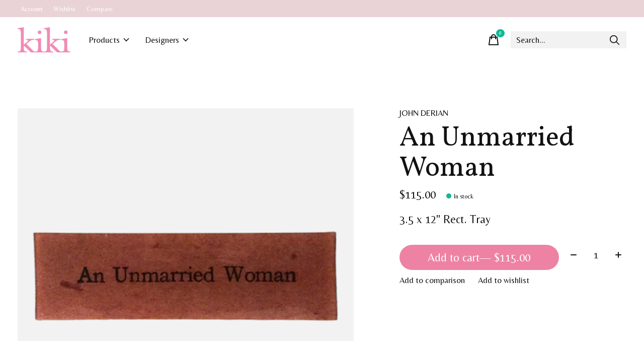

--- FILE ---
content_type: text/html;charset=utf-8
request_url: https://www.shopkikionline.com/an-unmaried-woman-35-x-12-rect-tray.html
body_size: 14389
content:
<!doctype html>
<html lang="en">
<head>
    <meta charset="utf-8"/>
<!-- [START] 'blocks/head.rain' -->
<!--

  (c) 2008-2026 Lightspeed Netherlands B.V.
  http://www.lightspeedhq.com
  Generated: 20-01-2026 @ 15:49:45

-->
<link rel="canonical" href="https://www.shopkikionline.com/an-unmaried-woman-35-x-12-rect-tray.html"/>
<link rel="alternate" href="https://www.shopkikionline.com/index.rss" type="application/rss+xml" title="New products"/>
<meta name="robots" content="noodp,noydir"/>
<meta name="google-site-verification" content="&lt;meta name=&quot;facebook-domain-verification&quot;"/>
<meta name="google-site-verification" content="content=&quot;4vubszc6qfadorxyd27rxgftmhp5n2&quot; /&gt;"/>
<meta property="og:url" content="https://www.shopkikionline.com/an-unmaried-woman-35-x-12-rect-tray.html?source=facebook"/>
<meta property="og:site_name" content="Kiki "/>
<meta property="og:title" content="3.5 x 12&quot; Rect. Tray - An Unmarried Woman"/>
<meta property="og:description" content="3.5 x 12&quot; Rect. Tray"/>
<meta property="og:image" content="https://cdn.shoplightspeed.com/shops/625380/files/62549644/john-derian-an-unmarried-woman.jpg"/>
<script>
<meta name="facebook-domain-verification" content="4vubszc6qfadorxyd27rxgftmhp5n2" />
</script>
<!--[if lt IE 9]>
<script src="https://cdn.shoplightspeed.com/assets/html5shiv.js?2025-02-20"></script>
<![endif]-->
<!-- [END] 'blocks/head.rain' -->
  
    
	<meta property="og:type" content="product" />



  <meta property="product:brand" content="JOHN DERIAN">  <meta property="product:availability" content="in stock">  <meta property="product:condition" content="new">
  <meta property="product:price:amount" content="115.00">
  <meta property="product:price:currency" content="USD">
  <meta property="product:retailer_item_id" content="3XTUNM"><meta name="description" content="3.5 x 12&quot; Rect. Tray" />
<meta name="keywords" content="JOHN, DERIAN, An, Unmarried, Woman, tiny shop, local, fine jewelry, pomellato, cocodri, marc jacobs, bond no. 9, perfume, perfume samples, tom ford, anya hindmarch, proenza, john derian, erica courtney, jamie joseph, erica molinari, ila, lauren k, sy" />
<meta charset="UTF-8">
<meta http-equiv="X-UA-Compatible" content="ie=edge">
<meta name="viewport" content="width=device-width, initial-scale=1">
<meta name="apple-mobile-web-app-capable" content="yes">
<meta name="apple-mobile-web-app-status-bar-style" content="black">
<meta name="viewport" content="width=device-width, initial-scale=1, maximum-scale=1, user-scalable=0"/>
<title>3.5 x 12&quot; Rect. Tray - An Unmarried Woman - Kiki </title>  
  <link rel="preload" href="https://cdn.shoplightspeed.com/shops/625380/themes/12958/assets/q4tre-icons.woff2" as="font" type="font/woff2" crossorigin="anonymous">
  <link rel="preload" href="https://cdn.shoplightspeed.com/shops/625380/themes/12958/assets/q4tre.woff2" as="font" type="font/woff2" crossorigin="anonymous">
  <link rel="shortcut icon" href="https://cdn.shoplightspeed.com/shops/625380/themes/12958/v/581632/assets/favicon.png?20220802175454" type="image/x-icon" />
    	  	<link rel="preconnect" href="https://fonts.googleapis.com">
		<link rel="preconnect" href="https://fonts.gstatic.com" crossorigin>
  	    <link href='//fonts.googleapis.com/css?family=Belleza:400,400i,300,500,600,700,700i,800,900|Vollkorn:400,400i,300,500,600,700,700i,800,900' rel='stylesheet' type='text/css'>
    
  <script>document.getElementsByTagName("html")[0].className += " js";</script>
  <script>
    if('CSS' in window && CSS.supports('color', 'var(--color-var)')) {
      document.write('<link rel="stylesheet" href="https://cdn.shoplightspeed.com/shops/625380/themes/12958/assets/style.css?2025120614423220201214184225">');
    } else {
      document.write('<link rel="stylesheet" href="https://cdn.shoplightspeed.com/shops/625380/themes/12958/assets/style-fallback.css?2025120614423220201214184225">');
      document.write('<script src="https://polyfill.io/v3/polyfill.min.js"><\/script>');
    }
  </script>
  <noscript>
    <link rel="stylesheet" href="https://cdn.shoplightspeed.com/shops/625380/themes/12958/assets/style-fallback.css?2025120614423220201214184225">
    <script src="https://polyfill.io/v3/polyfill.min.js"></script>
  </noscript>
    
    
    <link rel="stylesheet" href="https://cdn.shoplightspeed.com/shops/625380/themes/12958/assets/settings.css?2025120614423220201214184225" />  
  <link rel="stylesheet" href="https://cdn.shoplightspeed.com/shops/625380/themes/12958/assets/custom.css?2025120614423220201214184225" />
  
      
      
</head>
<body class="page-3.5-x-12%22-rect.-tray---an-unmarried-woman">
            
  <script>
  var site_url = 'https://www.shopkikionline.com/',
      static_url = 'https://cdn.shoplightspeed.com/shops/625380/',
      search_url = "https://www.shopkikionline.com/search/",
      promo_popup_hide_until = '10',
      promo_popup_delay = '5000',
      product_card_options = 'swatches-color',
  		product_card_second_image = 1,
      no_inventory_text = "Stock information is currently unavailable for this product.",
      feedToken = '&lt;div data-behold-id=&quot;YwH4miFWFe8o39X5BOJc&quot;&gt;&lt;/div&gt; &lt;script&gt;   (() =&gt; {     const d=document,s=d.createElement(&quot;script&quot;);s.type=&quot;module&quot;;     s.src=&quot;https://w.behold.so/widget&quot;;d.head.append(s);   })(); &lt;/script&gt;',
      last_updated_text = 'Last updated',
      today_at_text = 'Today at',
      in_stock_text = 'In stock',
      in_stock_online_text = 'In stock online',
      out_of_stock_text = 'This Item is no longer available.',
      out_of_stock_text_options = '(Out of stock)',
      out_of_stock_online_text = 'Out of stock online',
      on_backorder_text = 'On backorder',
      on_backorder_online_text = 'On backorder online',
      in_store_text = 'In store',
      not_in_store_text = 'Not in store',
      inventory_notice_text = 'Online and in-store prices may differ',
      inventory_line_text = '$1 at $2',
      default_variant_text = 'Make a choice',
      apply_text = 'Apply',
      points_text = '<span class="js-insert-points"></span>pts',
      money_off_text = '<span class="js-insert-money-off"></span> off',
      valid_for_text = 'Valid for',
      all_text = 'All',
      currency_format = '$',
      priceStatus = 'enabled';
</script>
    
    <div class="js-scroll-observer"></div><div class="pre-header position-sticky top-0">
  <div class="pre-header__container container max-width-xl flex items-center justify-between">
        
        
    <ul class="pre-header__nav display@md">
            
      <li class="pre-header__item">
        <a href="#0" class="pre-header__link" aria-controls="drawerLogin"><span>Account</span></a>
      </li>
            <li class="pre-header__item">
        <a href="#0" class="pre-header__link" aria-controls="drawerLogin"><span>Wishlist</span></a>
      </li>
                  <li class="pre-header__item">
        <a href="https://www.shopkikionline.com/compare/" class="pre-header__link"><span>Compare</span></a>
      </li>
                </ul>
  
  	      </div>
</div>


<header class="mega-nav mega-nav--mobile mega-nav--desktop@md mega-nav--mobile-panel  position-sticky top-0 js-mega-nav" data-hover="on">
  <div class="mega-nav__container">
        <!-- logo -->
    <a href="https://www.shopkikionline.com/" class="mega-nav__logo">
            <img src="https://cdn.shoplightspeed.com/shops/625380/themes/12958/v/599754/assets/logo.png?20220830165642" height="32" class="logo" alt="Shop Kiki Online">
                </a>
            
        
    <!-- icon buttons --mobile -->
    <div class="mega-nav__icon-btns mega-nav__icon-btns--mobile">
      <a href="#0" class="mega-nav__icon-btn" aria-controls="drawerLogin">
        <svg class="icon" viewBox="0 0 24 24">
          <title>Go to account settings</title>
          <g class="icon__group" fill="none" stroke="currentColor" stroke-linecap="square" stroke-miterlimit="10">
            <circle cx="12" cy="6" r="4" />
            <path d="M12 13a8 8 0 00-8 8h16a8 8 0 00-8-8z" />
          </g>
        </svg>
      </a>
	
            
      <button class="reset mega-nav__icon-btn mega-nav__icon-btn--cart js-tab-focus" aria-label="Toggle cart" aria-controls="drawerCart">
        <svg class="icon" viewBox="0 0 24 24" >
          <title>Cart</title>
          <g class="icon__group" stroke-linecap="square" fill="none" stroke-linejoin="miter" stroke="currentColor">
            <polygon points="21,21.8 3,21.8 5,6.8 19,6.8 	"/>
            <path d="M8,9.8v-4c0-2.2,1.8-4,4-4l0,0c2.2,0,4,1.8,4,4v4"/>
          </g>
        </svg>
        <span class="counter counter--cart margin-left-xxs"><span class="js-cart-counter">0</span> <i class="sr-only">items</i></span>
      </button>

      <button class="reset mega-nav__icon-btn mega-nav__icon-btn--menu js-tab-focus" aria-label="Toggle menu" aria-controls="mega-nav-navigation">
        <svg class="icon" viewBox="0 0 24 24">
          <g class="icon__group" fill="none" stroke="currentColor" stroke-linecap="square" stroke-miterlimit="10">
            <path d="M2 6h20" />
            <path d="M2 12h20" />
            <path d="M2 18h20" />
          </g>
        </svg>
      </button>
    </div>

    <div class="mega-nav__nav js-mega-nav__nav" id="mega-nav-navigation" role="navigation" aria-label="Main">
    <div class="mega-nav__nav-wrapper js-scroll-container">
    <div class="mega-nav__nav-inner">
      <ul class="mega-nav__items">

                <!-- search input --desktop -->
        <li class="mega-nav__item mega-nav__item--search position-relative margin-bottom-xs hide@md">
          <form action="https://www.shopkikionline.com/search/" method="get" class="search-form" autocomplete="off">
            <div class="mega-nav__search-input search-input search-input--icon-left text-sm@md">
              <input class="form-control  js-live-search" type="search" name="q" id="searchInputX" placeholder="Search..." aria-label="Search">
              <button class="search-input__btn">
                <svg class="icon" viewBox="0 0 24 24"><title>Submit</title><g stroke-linecap="square" stroke-linejoin="miter" stroke-width="2" stroke="currentColor" fill="none" stroke-miterlimit="10"><line x1="22" y1="22" x2="15.656" y2="15.656"></line><circle cx="10" cy="10" r="8"></circle></g></svg>
              </button>
            </div>

            <div class="live-search__dropdown margin-bottom-xs position-relative" data-theme="default">
              <div class="text-center is-hidden js-live-search__loader" aria-hidden="true">
                <svg class="icon icon--sm icon--is-spinning" viewBox="0 0 32 32"><g stroke-linecap="square" stroke-linejoin="miter" stroke-width="2" stroke="currentColor" fill="none"><circle cx="16" cy="16" r="15" opacity="0.4"></circle><path d="M16,1A15,15,0,0,1,31,16" stroke-linecap="butt"></path></g></svg>
              </div>
              <div class="js-live-search__wrapper">
                <!-- Results will be loaded here -->
              </div>
              <button type="submit" class="btn btn--arrow margin-top-sm is-hidden js-live-search__view-all">View all results (<span class="js-live-search__count"></span>)</button>
            </div>
          </form>
        </li>
        
        
                <!-- Layout 1 -> tabbed product categories -->
        <li class="mega-nav__item js-mega-nav__item">
          <button class="reset mega-nav__control js-mega-nav__control js-tab-focus">
            Products
            <i class="mega-nav__arrow-icon" aria-hidden="true">
              <svg class="icon" viewBox="0 0 16 16">
                <g class="icon__group" fill="none" stroke="currentColor" stroke-linecap="square" stroke-miterlimit="10">
                  <path d="M2 2l12 12" />
                  <path d="M14 2L2 14" />
                </g>
              </svg>
            </i>
          </button>

          <div class="mega-nav__sub-nav-wrapper">
            <div class="mega-nav__panel-header hide@md text-md">
              <button class="reset js-mega-nav__control js-tab-focus">
                <svg class="icon" viewBox="0 0 482.239 482.239">
                  <title>Back</title>
                  <path d="m206.812 34.446-206.812 206.673 206.743 206.674 24.353-24.284-165.167-165.167h416.31v-34.445h-416.31l165.236-165.236z"></path>
                </svg>
              </button>
              <div class="mega-nav__panel-title">
                Products
              </div>
            </div>
            <div class="mega-nav__sub-nav-wrapper-inner mega-nav__sub-nav mega-nav__sub-nav--layout-1 js-scroll-container">

              <!-- links - visible on mobile -->
              <ul class="mega-nav__sub-items">
                                <li class="mega-nav__sub-item">
                                    <a href="https://www.shopkikionline.com/cold-snap-sale/" class="mega-nav__control">
                    <span class="flex items-center gap-xs">
                                            <i>COLD SNAP SALE</i>
                    </span>
                  </a>
                                  </li>
                                <li class="mega-nav__sub-item js-mega-nav__item">
                                    <button class="reset mega-nav__control js-mega-nav__control js-tab-focus">
                    <span class="flex items-center gap-xs width-100%">
                                            <span class="flex items-center width-100%">
                        Jewelry
                        <i class="mega-nav__arrow-icon" aria-hidden="true">
                          <svg class="icon" viewBox="0 0 16 16">
                            <g class="icon__group" fill="none" stroke="currentColor" stroke-linecap="square" stroke-miterlimit="10">
                              <path d="M2 2l12 12" />
                              <path d="M14 2L2 14" />
                            </g>
                          </svg>
                        </i>
                      </span>
                    </span>
                  </button>
                  <div class="mega-nav__sub-nav-wrapper">
                    <div class="mega-nav__panel-header hide@md text-md">
                      <button class="reset js-mega-nav__control js-tab-focus">
                        <svg class="icon" viewBox="0 0 482.239 482.239">
                          <title>Back</title>
                          <path d="m206.812 34.446-206.812 206.673 206.743 206.674 24.353-24.284-165.167-165.167h416.31v-34.445h-416.31l165.236-165.236z"></path>
                        </svg>
                      </button>
                      <div class="mega-nav__panel-title">
                        Jewelry
                      </div>
                    </div>
                    <div class="mega-nav__sub-nav-wrapper-inner js-scroll-container">
                      <!-- links - visible on mobile -->
                      <ul class="mega-nav__sub-items">
                        <li class="mega-nav__sub-item">
                          <a href="https://www.shopkikionline.com/jewelry/" class="mega-nav__control">
                            <span class="flex items-center gap-xs">
                              <i>All Jewelry</i>
                            </span>
                          </a>
                        </li>
                                                <li class="mega-nav__sub-item">
                                                    <a href="https://www.shopkikionline.com/jewelry/bracelets/" class="mega-nav__control">
                            <span class="flex items-center gap-xs">
                                                            <i>Bracelets</i>
                            </span>
                          </a>
                                                  </li>
                                                <li class="mega-nav__sub-item">
                                                    <a href="https://www.shopkikionline.com/jewelry/charms/" class="mega-nav__control">
                            <span class="flex items-center gap-xs">
                                                            <i>Charms</i>
                            </span>
                          </a>
                                                  </li>
                                                <li class="mega-nav__sub-item">
                                                    <a href="https://www.shopkikionline.com/jewelry/earrings/" class="mega-nav__control">
                            <span class="flex items-center gap-xs">
                                                            <i>Earrings</i>
                            </span>
                          </a>
                                                  </li>
                                                <li class="mega-nav__sub-item">
                                                    <a href="https://www.shopkikionline.com/jewelry/necklaces/" class="mega-nav__control">
                            <span class="flex items-center gap-xs">
                                                            <i>Necklaces</i>
                            </span>
                          </a>
                                                  </li>
                                                <li class="mega-nav__sub-item">
                                                    <a href="https://www.shopkikionline.com/jewelry/pins-brooches/" class="mega-nav__control">
                            <span class="flex items-center gap-xs">
                                                            <i>Pins &amp; Brooches</i>
                            </span>
                          </a>
                                                  </li>
                                                <li class="mega-nav__sub-item">
                                                    <a href="https://www.shopkikionline.com/jewelry/rings/" class="mega-nav__control">
                            <span class="flex items-center gap-xs">
                                                            <i>Rings</i>
                            </span>
                          </a>
                                                  </li>
                                              </ul>
                    </div>
                  </div>

                                  </li>
                                <li class="mega-nav__sub-item js-mega-nav__item">
                                    <button class="reset mega-nav__control js-mega-nav__control js-tab-focus">
                    <span class="flex items-center gap-xs width-100%">
                                            <span class="flex items-center width-100%">
                        Fragrance
                        <i class="mega-nav__arrow-icon" aria-hidden="true">
                          <svg class="icon" viewBox="0 0 16 16">
                            <g class="icon__group" fill="none" stroke="currentColor" stroke-linecap="square" stroke-miterlimit="10">
                              <path d="M2 2l12 12" />
                              <path d="M14 2L2 14" />
                            </g>
                          </svg>
                        </i>
                      </span>
                    </span>
                  </button>
                  <div class="mega-nav__sub-nav-wrapper">
                    <div class="mega-nav__panel-header hide@md text-md">
                      <button class="reset js-mega-nav__control js-tab-focus">
                        <svg class="icon" viewBox="0 0 482.239 482.239">
                          <title>Back</title>
                          <path d="m206.812 34.446-206.812 206.673 206.743 206.674 24.353-24.284-165.167-165.167h416.31v-34.445h-416.31l165.236-165.236z"></path>
                        </svg>
                      </button>
                      <div class="mega-nav__panel-title">
                        Fragrance
                      </div>
                    </div>
                    <div class="mega-nav__sub-nav-wrapper-inner js-scroll-container">
                      <!-- links - visible on mobile -->
                      <ul class="mega-nav__sub-items">
                        <li class="mega-nav__sub-item">
                          <a href="https://www.shopkikionline.com/fragrance/" class="mega-nav__control">
                            <span class="flex items-center gap-xs">
                              <i>All Fragrance</i>
                            </span>
                          </a>
                        </li>
                                                <li class="mega-nav__sub-item">
                                                    <a href="https://www.shopkikionline.com/fragrance/eau-de-parfum/" class="mega-nav__control">
                            <span class="flex items-center gap-xs">
                                                            <i>Eau de Parfum</i>
                            </span>
                          </a>
                                                  </li>
                                                <li class="mega-nav__sub-item">
                                                    <a href="https://www.shopkikionline.com/fragrance/eau-de-toilette/" class="mega-nav__control">
                            <span class="flex items-center gap-xs">
                                                            <i>Eau de Toilette</i>
                            </span>
                          </a>
                                                  </li>
                                                <li class="mega-nav__sub-item">
                                                    <a href="https://www.shopkikionline.com/fragrance/home-fragrance/" class="mega-nav__control">
                            <span class="flex items-center gap-xs">
                                                            <i>Home Fragrance</i>
                            </span>
                          </a>
                                                  </li>
                                                <li class="mega-nav__sub-item">
                                                    <a href="https://www.shopkikionline.com/fragrance/skincare/" class="mega-nav__control">
                            <span class="flex items-center gap-xs">
                                                            <i>Skincare</i>
                            </span>
                          </a>
                                                  </li>
                                              </ul>
                    </div>
                  </div>

                                  </li>
                                <li class="mega-nav__sub-item js-mega-nav__item">
                                    <button class="reset mega-nav__control js-mega-nav__control js-tab-focus">
                    <span class="flex items-center gap-xs width-100%">
                                            <span class="flex items-center width-100%">
                        Handbags
                        <i class="mega-nav__arrow-icon" aria-hidden="true">
                          <svg class="icon" viewBox="0 0 16 16">
                            <g class="icon__group" fill="none" stroke="currentColor" stroke-linecap="square" stroke-miterlimit="10">
                              <path d="M2 2l12 12" />
                              <path d="M14 2L2 14" />
                            </g>
                          </svg>
                        </i>
                      </span>
                    </span>
                  </button>
                  <div class="mega-nav__sub-nav-wrapper">
                    <div class="mega-nav__panel-header hide@md text-md">
                      <button class="reset js-mega-nav__control js-tab-focus">
                        <svg class="icon" viewBox="0 0 482.239 482.239">
                          <title>Back</title>
                          <path d="m206.812 34.446-206.812 206.673 206.743 206.674 24.353-24.284-165.167-165.167h416.31v-34.445h-416.31l165.236-165.236z"></path>
                        </svg>
                      </button>
                      <div class="mega-nav__panel-title">
                        Handbags
                      </div>
                    </div>
                    <div class="mega-nav__sub-nav-wrapper-inner js-scroll-container">
                      <!-- links - visible on mobile -->
                      <ul class="mega-nav__sub-items">
                        <li class="mega-nav__sub-item">
                          <a href="https://www.shopkikionline.com/handbags/" class="mega-nav__control">
                            <span class="flex items-center gap-xs">
                              <i>All Handbags</i>
                            </span>
                          </a>
                        </li>
                                                <li class="mega-nav__sub-item">
                                                    <a href="https://www.shopkikionline.com/handbags/backpacks/" class="mega-nav__control">
                            <span class="flex items-center gap-xs">
                                                            <i>Backpacks</i>
                            </span>
                          </a>
                                                  </li>
                                                <li class="mega-nav__sub-item">
                                                    <a href="https://www.shopkikionline.com/handbags/clutches/" class="mega-nav__control">
                            <span class="flex items-center gap-xs">
                                                            <i>Clutches</i>
                            </span>
                          </a>
                                                  </li>
                                                <li class="mega-nav__sub-item">
                                                    <a href="https://www.shopkikionline.com/handbags/cross-body/" class="mega-nav__control">
                            <span class="flex items-center gap-xs">
                                                            <i>Cross Body</i>
                            </span>
                          </a>
                                                  </li>
                                                <li class="mega-nav__sub-item">
                                                    <a href="https://www.shopkikionline.com/handbags/top-handle/" class="mega-nav__control">
                            <span class="flex items-center gap-xs">
                                                            <i>Top Handle</i>
                            </span>
                          </a>
                                                  </li>
                                                <li class="mega-nav__sub-item">
                                                    <a href="https://www.shopkikionline.com/handbags/totes/" class="mega-nav__control">
                            <span class="flex items-center gap-xs">
                                                            <i>Totes</i>
                            </span>
                          </a>
                                                  </li>
                                                <li class="mega-nav__sub-item">
                                                    <a href="https://www.shopkikionline.com/handbags/satchels/" class="mega-nav__control">
                            <span class="flex items-center gap-xs">
                                                            <i>Satchels</i>
                            </span>
                          </a>
                                                  </li>
                                                <li class="mega-nav__sub-item">
                                                    <a href="https://www.shopkikionline.com/handbags/shoulder-hobo/" class="mega-nav__control">
                            <span class="flex items-center gap-xs">
                                                            <i>Shoulder &amp; Hobo</i>
                            </span>
                          </a>
                                                  </li>
                                                <li class="mega-nav__sub-item">
                                                    <a href="https://www.shopkikionline.com/handbags/wallets-wristlets/" class="mega-nav__control">
                            <span class="flex items-center gap-xs">
                                                            <i>Wallets &amp; Wristlets</i>
                            </span>
                          </a>
                                                  </li>
                                              </ul>
                    </div>
                  </div>

                                  </li>
                                <li class="mega-nav__sub-item js-mega-nav__item">
                                    <button class="reset mega-nav__control js-mega-nav__control js-tab-focus">
                    <span class="flex items-center gap-xs width-100%">
                                            <span class="flex items-center width-100%">
                        Home Goods
                        <i class="mega-nav__arrow-icon" aria-hidden="true">
                          <svg class="icon" viewBox="0 0 16 16">
                            <g class="icon__group" fill="none" stroke="currentColor" stroke-linecap="square" stroke-miterlimit="10">
                              <path d="M2 2l12 12" />
                              <path d="M14 2L2 14" />
                            </g>
                          </svg>
                        </i>
                      </span>
                    </span>
                  </button>
                  <div class="mega-nav__sub-nav-wrapper">
                    <div class="mega-nav__panel-header hide@md text-md">
                      <button class="reset js-mega-nav__control js-tab-focus">
                        <svg class="icon" viewBox="0 0 482.239 482.239">
                          <title>Back</title>
                          <path d="m206.812 34.446-206.812 206.673 206.743 206.674 24.353-24.284-165.167-165.167h416.31v-34.445h-416.31l165.236-165.236z"></path>
                        </svg>
                      </button>
                      <div class="mega-nav__panel-title">
                        Home Goods
                      </div>
                    </div>
                    <div class="mega-nav__sub-nav-wrapper-inner js-scroll-container">
                      <!-- links - visible on mobile -->
                      <ul class="mega-nav__sub-items">
                        <li class="mega-nav__sub-item">
                          <a href="https://www.shopkikionline.com/home-goods/" class="mega-nav__control">
                            <span class="flex items-center gap-xs">
                              <i>All Home Goods</i>
                            </span>
                          </a>
                        </li>
                                                <li class="mega-nav__sub-item js-mega-nav__item">
                                                    <button class="reset mega-nav__control js-mega-nav__control js-tab-focus">
                            Books
                            <i class="mega-nav__arrow-icon" aria-hidden="true">
                              <svg class="icon" viewBox="0 0 16 16">
                                <g class="icon__group" fill="none" stroke="currentColor" stroke-linecap="square" stroke-miterlimit="10">
                                  <path d="M2 2l12 12" />
                                  <path d="M14 2L2 14" />
                                </g>
                              </svg>
                            </i>
                          </button>
                          <div class="mega-nav__sub-nav-wrapper">
                            <div class="mega-nav__panel-header hide@md text-md">
                              <button class="reset js-mega-nav__control js-tab-focus">
                                <svg class="icon" viewBox="0 0 482.239 482.239">
                                  <title>Back</title>
                                  <path d="m206.812 34.446-206.812 206.673 206.743 206.674 24.353-24.284-165.167-165.167h416.31v-34.445h-416.31l165.236-165.236z"></path>
                                </svg>
                              </button>
                              <div class="mega-nav__panel-title">
                                Books
                              </div>

                            </div>
                            <div class="mega-nav__sub-nav-wrapper-inner js-scroll-container">
                              <ul class="mega-nav__sub-items">
                                <li class="mega-nav__sub-item">
                                  <a href="https://www.shopkikionline.com/home-goods/books/" class="mega-nav__control">
                                    <span class="flex items-center gap-xs">
                                                                            <i>All Books</i>
                                    </span>
                                  </a>
                                </li>
                                                                <li class="mega-nav__sub-item">
                                                                    <a href="https://www.shopkikionline.com/home-goods/books/art/" class="mega-nav__control">
                                    <span class="flex items-center gap-xs">
                                                                            <i>Art</i>
                                    </span>
                                  </a>
                                                                  </li>
                                                                <li class="mega-nav__sub-item">
                                                                    <a href="https://www.shopkikionline.com/home-goods/books/culture/" class="mega-nav__control">
                                    <span class="flex items-center gap-xs">
                                                                            <i>Culture</i>
                                    </span>
                                  </a>
                                                                  </li>
                                                                <li class="mega-nav__sub-item">
                                                                    <a href="https://www.shopkikionline.com/home-goods/books/fashion/" class="mega-nav__control">
                                    <span class="flex items-center gap-xs">
                                                                            <i>Fashion</i>
                                    </span>
                                  </a>
                                                                  </li>
                                                                <li class="mega-nav__sub-item">
                                                                    <a href="https://www.shopkikionline.com/home-goods/books/food-wine/" class="mega-nav__control">
                                    <span class="flex items-center gap-xs">
                                                                            <i>Food &amp; Wine</i>
                                    </span>
                                  </a>
                                                                  </li>
                                                                <li class="mega-nav__sub-item">
                                                                    <a href="https://www.shopkikionline.com/home-goods/books/interiors/" class="mega-nav__control">
                                    <span class="flex items-center gap-xs">
                                                                            <i>Interiors</i>
                                    </span>
                                  </a>
                                                                  </li>
                                                                <li class="mega-nav__sub-item">
                                                                    <a href="https://www.shopkikionline.com/home-goods/books/photography/" class="mega-nav__control">
                                    <span class="flex items-center gap-xs">
                                                                            <i>Photography</i>
                                    </span>
                                  </a>
                                                                  </li>
                                                              </ul>
                            </div>
                          </div>


                                                  </li>
                                                <li class="mega-nav__sub-item">
                                                    <a href="https://www.shopkikionline.com/home-goods/dining-tabletop/" class="mega-nav__control">
                            <span class="flex items-center gap-xs">
                                                            <i>Dining &amp; Tabletop</i>
                            </span>
                          </a>
                                                  </li>
                                                <li class="mega-nav__sub-item js-mega-nav__item">
                                                    <button class="reset mega-nav__control js-mega-nav__control js-tab-focus">
                            Decoupage
                            <i class="mega-nav__arrow-icon" aria-hidden="true">
                              <svg class="icon" viewBox="0 0 16 16">
                                <g class="icon__group" fill="none" stroke="currentColor" stroke-linecap="square" stroke-miterlimit="10">
                                  <path d="M2 2l12 12" />
                                  <path d="M14 2L2 14" />
                                </g>
                              </svg>
                            </i>
                          </button>
                          <div class="mega-nav__sub-nav-wrapper">
                            <div class="mega-nav__panel-header hide@md text-md">
                              <button class="reset js-mega-nav__control js-tab-focus">
                                <svg class="icon" viewBox="0 0 482.239 482.239">
                                  <title>Back</title>
                                  <path d="m206.812 34.446-206.812 206.673 206.743 206.674 24.353-24.284-165.167-165.167h416.31v-34.445h-416.31l165.236-165.236z"></path>
                                </svg>
                              </button>
                              <div class="mega-nav__panel-title">
                                Decoupage
                              </div>

                            </div>
                            <div class="mega-nav__sub-nav-wrapper-inner js-scroll-container">
                              <ul class="mega-nav__sub-items">
                                <li class="mega-nav__sub-item">
                                  <a href="https://www.shopkikionline.com/home-goods/decoupage/" class="mega-nav__control">
                                    <span class="flex items-center gap-xs">
                                                                            <i>All Decoupage</i>
                                    </span>
                                  </a>
                                </li>
                                                                <li class="mega-nav__sub-item">
                                                                    <a href="https://www.shopkikionline.com/home-goods/decoupage/round-plates/" class="mega-nav__control">
                                    <span class="flex items-center gap-xs">
                                                                            <i>Round Plates</i>
                                    </span>
                                  </a>
                                                                  </li>
                                                                <li class="mega-nav__sub-item">
                                                                    <a href="https://www.shopkikionline.com/home-goods/decoupage/rectangular-trays/" class="mega-nav__control">
                                    <span class="flex items-center gap-xs">
                                                                            <i>Rectangular Trays</i>
                                    </span>
                                  </a>
                                                                  </li>
                                                                <li class="mega-nav__sub-item">
                                                                    <a href="https://www.shopkikionline.com/home-goods/decoupage/paperweights/" class="mega-nav__control">
                                    <span class="flex items-center gap-xs">
                                                                            <i>Paperweights</i>
                                    </span>
                                  </a>
                                                                  </li>
                                                                <li class="mega-nav__sub-item">
                                                                    <a href="https://www.shopkikionline.com/home-goods/decoupage/oval-trays/" class="mega-nav__control">
                                    <span class="flex items-center gap-xs">
                                                                            <i>Oval Trays</i>
                                    </span>
                                  </a>
                                                                  </li>
                                                                <li class="mega-nav__sub-item">
                                                                    <a href="https://www.shopkikionline.com/home-goods/decoupage/coasters/" class="mega-nav__control">
                                    <span class="flex items-center gap-xs">
                                                                            <i>Coasters</i>
                                    </span>
                                  </a>
                                                                  </li>
                                                              </ul>
                            </div>
                          </div>


                                                  </li>
                                                <li class="mega-nav__sub-item">
                                                    <a href="https://www.shopkikionline.com/home-goods/textiles/" class="mega-nav__control">
                            <span class="flex items-center gap-xs">
                                                            <i>Textiles</i>
                            </span>
                          </a>
                                                  </li>
                                                <li class="mega-nav__sub-item">
                                                    <a href="https://www.shopkikionline.com/home-goods/matches/" class="mega-nav__control">
                            <span class="flex items-center gap-xs">
                                                            <i>Matches</i>
                            </span>
                          </a>
                                                  </li>
                                              </ul>
                    </div>
                  </div>

                                  </li>
                                <li class="mega-nav__sub-item js-mega-nav__item">
                                    <button class="reset mega-nav__control js-mega-nav__control js-tab-focus">
                    <span class="flex items-center gap-xs width-100%">
                                            <span class="flex items-center width-100%">
                        Clothing
                        <i class="mega-nav__arrow-icon" aria-hidden="true">
                          <svg class="icon" viewBox="0 0 16 16">
                            <g class="icon__group" fill="none" stroke="currentColor" stroke-linecap="square" stroke-miterlimit="10">
                              <path d="M2 2l12 12" />
                              <path d="M14 2L2 14" />
                            </g>
                          </svg>
                        </i>
                      </span>
                    </span>
                  </button>
                  <div class="mega-nav__sub-nav-wrapper">
                    <div class="mega-nav__panel-header hide@md text-md">
                      <button class="reset js-mega-nav__control js-tab-focus">
                        <svg class="icon" viewBox="0 0 482.239 482.239">
                          <title>Back</title>
                          <path d="m206.812 34.446-206.812 206.673 206.743 206.674 24.353-24.284-165.167-165.167h416.31v-34.445h-416.31l165.236-165.236z"></path>
                        </svg>
                      </button>
                      <div class="mega-nav__panel-title">
                        Clothing
                      </div>
                    </div>
                    <div class="mega-nav__sub-nav-wrapper-inner js-scroll-container">
                      <!-- links - visible on mobile -->
                      <ul class="mega-nav__sub-items">
                        <li class="mega-nav__sub-item">
                          <a href="https://www.shopkikionline.com/clothing/" class="mega-nav__control">
                            <span class="flex items-center gap-xs">
                              <i>All Clothing</i>
                            </span>
                          </a>
                        </li>
                                                <li class="mega-nav__sub-item">
                                                    <a href="https://www.shopkikionline.com/clothing/knits/" class="mega-nav__control">
                            <span class="flex items-center gap-xs">
                                                            <i>Knits</i>
                            </span>
                          </a>
                                                  </li>
                                                <li class="mega-nav__sub-item">
                                                    <a href="https://www.shopkikionline.com/clothing/dresses/" class="mega-nav__control">
                            <span class="flex items-center gap-xs">
                                                            <i>Dresses</i>
                            </span>
                          </a>
                                                  </li>
                                                <li class="mega-nav__sub-item">
                                                    <a href="https://www.shopkikionline.com/clothing/tops/" class="mega-nav__control">
                            <span class="flex items-center gap-xs">
                                                            <i>Tops</i>
                            </span>
                          </a>
                                                  </li>
                                                <li class="mega-nav__sub-item">
                                                    <a href="https://www.shopkikionline.com/clothing/bottoms/" class="mega-nav__control">
                            <span class="flex items-center gap-xs">
                                                            <i>Bottoms</i>
                            </span>
                          </a>
                                                  </li>
                                              </ul>
                    </div>
                  </div>

                                  </li>
                                <li class="mega-nav__sub-item js-mega-nav__item">
                                    <button class="reset mega-nav__control js-mega-nav__control js-tab-focus">
                    <span class="flex items-center gap-xs width-100%">
                                            <span class="flex items-center width-100%">
                        Accessories
                        <i class="mega-nav__arrow-icon" aria-hidden="true">
                          <svg class="icon" viewBox="0 0 16 16">
                            <g class="icon__group" fill="none" stroke="currentColor" stroke-linecap="square" stroke-miterlimit="10">
                              <path d="M2 2l12 12" />
                              <path d="M14 2L2 14" />
                            </g>
                          </svg>
                        </i>
                      </span>
                    </span>
                  </button>
                  <div class="mega-nav__sub-nav-wrapper">
                    <div class="mega-nav__panel-header hide@md text-md">
                      <button class="reset js-mega-nav__control js-tab-focus">
                        <svg class="icon" viewBox="0 0 482.239 482.239">
                          <title>Back</title>
                          <path d="m206.812 34.446-206.812 206.673 206.743 206.674 24.353-24.284-165.167-165.167h416.31v-34.445h-416.31l165.236-165.236z"></path>
                        </svg>
                      </button>
                      <div class="mega-nav__panel-title">
                        Accessories
                      </div>
                    </div>
                    <div class="mega-nav__sub-nav-wrapper-inner js-scroll-container">
                      <!-- links - visible on mobile -->
                      <ul class="mega-nav__sub-items">
                        <li class="mega-nav__sub-item">
                          <a href="https://www.shopkikionline.com/accessories/" class="mega-nav__control">
                            <span class="flex items-center gap-xs">
                              <i>All Accessories</i>
                            </span>
                          </a>
                        </li>
                                                <li class="mega-nav__sub-item">
                                                    <a href="https://www.shopkikionline.com/accessories/sunglasses/" class="mega-nav__control">
                            <span class="flex items-center gap-xs">
                                                            <i>Sunglasses</i>
                            </span>
                          </a>
                                                  </li>
                                                <li class="mega-nav__sub-item">
                                                    <a href="https://www.shopkikionline.com/accessories/scarves/" class="mega-nav__control">
                            <span class="flex items-center gap-xs">
                                                            <i>Scarves</i>
                            </span>
                          </a>
                                                  </li>
                                              </ul>
                    </div>
                  </div>

                                  </li>
                                <li class="mega-nav__sub-item">
                                    <a href="https://www.shopkikionline.com/fine-jewelry-under-500/" class="mega-nav__control">
                    <span class="flex items-center gap-xs">
                                            <i>Fine Jewelry Under $500</i>
                    </span>
                  </a>
                                  </li>
                                <li class="mega-nav__sub-item">
                                    <a href="https://www.shopkikionline.com/fine-jewelry-under-1000/" class="mega-nav__control">
                    <span class="flex items-center gap-xs">
                                            <i>Fine Jewelry Under $1000</i>
                    </span>
                  </a>
                                  </li>
                                <li class="mega-nav__sub-item">
                                    <a href="https://www.shopkikionline.com/fine-jewelry-under-2500/" class="mega-nav__control">
                    <span class="flex items-center gap-xs">
                                            <i>Fine Jewelry Under $2500</i>
                    </span>
                  </a>
                                  </li>
                                <li class="mega-nav__sub-item">
                                    <a href="https://www.shopkikionline.com/for-the-men/" class="mega-nav__control">
                    <span class="flex items-center gap-xs">
                                            <i>For the Men</i>
                    </span>
                  </a>
                                  </li>
                                <li class="mega-nav__sub-item">
                                    <a href="https://www.shopkikionline.com/for-the-kids/" class="mega-nav__control">
                    <span class="flex items-center gap-xs">
                                            <i>For the Kids</i>
                    </span>
                  </a>
                                  </li>
                              </ul>


              <!-- tabs - visible on desktop -->
              <div class="mega-nav__tabs grid gap-lg js-tabs">
                                <ul class="col-3 mega-nav__tabs-controls js-tabs__controls js-read-more" aria-label="Select a menu item" data-btn-labels="Show More, Show Less" data-ellipsis="off" data-btn-class="reset text-sm text-underline cursor-pointer margin-top-xs js-tab-focus">
                  <li class="mega-nav__title">
                    <h4>Products</h4>
                    <a href="#tabProductDefault" class="js-tab-focus sr-only" aria-selected="true">Close</a>
                  </li>

                                                      <li >
                    <a href="https://www.shopkikionline.com/cold-snap-sale/" class="mega-nav__tabs-control js-tab-focus" aria-selected="true">
                      <span class="flex items-center">
                        
                        <i class="margin-right-xxs">COLD SNAP SALE</i>

                        
                      </span>
                    </a>
                  </li>
                                    <li >
                    <a href="#tabProduct2" class="mega-nav__tabs-control js-tab-focus" aria-selected="true">
                      <span class="flex items-center">
                        
                        <i class="margin-right-xxs">Jewelry</i>

                                                <svg class="icon icon--xs margin-left-auto js-reset-mega-tabs" viewBox="0 0 16 16" aria-hidden="true">
                          <g class="icon__group" fill="none" stroke="currentColor" stroke-linecap="square" stroke-miterlimit="10">
                            <path d="M2 2l12 12"></path>
                            <path d="M14 2L2 14"></path>
                          </g>
                        </svg>
                        
                      </span>
                    </a>
                  </li>
                                    <li >
                    <a href="#tabProduct3" class="mega-nav__tabs-control js-tab-focus" aria-selected="true">
                      <span class="flex items-center">
                        
                        <i class="margin-right-xxs">Fragrance</i>

                                                <svg class="icon icon--xs margin-left-auto js-reset-mega-tabs" viewBox="0 0 16 16" aria-hidden="true">
                          <g class="icon__group" fill="none" stroke="currentColor" stroke-linecap="square" stroke-miterlimit="10">
                            <path d="M2 2l12 12"></path>
                            <path d="M14 2L2 14"></path>
                          </g>
                        </svg>
                        
                      </span>
                    </a>
                  </li>
                                    <li >
                    <a href="#tabProduct4" class="mega-nav__tabs-control js-tab-focus" aria-selected="true">
                      <span class="flex items-center">
                        
                        <i class="margin-right-xxs">Handbags</i>

                                                <svg class="icon icon--xs margin-left-auto js-reset-mega-tabs" viewBox="0 0 16 16" aria-hidden="true">
                          <g class="icon__group" fill="none" stroke="currentColor" stroke-linecap="square" stroke-miterlimit="10">
                            <path d="M2 2l12 12"></path>
                            <path d="M14 2L2 14"></path>
                          </g>
                        </svg>
                        
                      </span>
                    </a>
                  </li>
                                    <li >
                    <a href="#tabProduct5" class="mega-nav__tabs-control js-tab-focus" aria-selected="true">
                      <span class="flex items-center">
                        
                        <i class="margin-right-xxs">Home Goods</i>

                                                <svg class="icon icon--xs margin-left-auto js-reset-mega-tabs" viewBox="0 0 16 16" aria-hidden="true">
                          <g class="icon__group" fill="none" stroke="currentColor" stroke-linecap="square" stroke-miterlimit="10">
                            <path d="M2 2l12 12"></path>
                            <path d="M14 2L2 14"></path>
                          </g>
                        </svg>
                        
                      </span>
                    </a>
                  </li>
                                    <li >
                    <a href="#tabProduct6" class="mega-nav__tabs-control js-tab-focus" aria-selected="true">
                      <span class="flex items-center">
                        
                        <i class="margin-right-xxs">Clothing</i>

                                                <svg class="icon icon--xs margin-left-auto js-reset-mega-tabs" viewBox="0 0 16 16" aria-hidden="true">
                          <g class="icon__group" fill="none" stroke="currentColor" stroke-linecap="square" stroke-miterlimit="10">
                            <path d="M2 2l12 12"></path>
                            <path d="M14 2L2 14"></path>
                          </g>
                        </svg>
                        
                      </span>
                    </a>
                  </li>
                                    <li >
                    <a href="#tabProduct7" class="mega-nav__tabs-control js-tab-focus" aria-selected="true">
                      <span class="flex items-center">
                        
                        <i class="margin-right-xxs">Accessories</i>

                                                <svg class="icon icon--xs margin-left-auto js-reset-mega-tabs" viewBox="0 0 16 16" aria-hidden="true">
                          <g class="icon__group" fill="none" stroke="currentColor" stroke-linecap="square" stroke-miterlimit="10">
                            <path d="M2 2l12 12"></path>
                            <path d="M14 2L2 14"></path>
                          </g>
                        </svg>
                        
                      </span>
                    </a>
                  </li>
                                    <li class="js-read-more__content">
                    <a href="https://www.shopkikionline.com/fine-jewelry-under-500/" class="mega-nav__tabs-control js-tab-focus" aria-selected="true">
                      <span class="flex items-center">
                        
                        <i class="margin-right-xxs">Fine Jewelry Under $500</i>

                        
                      </span>
                    </a>
                  </li>
                                    <li class="js-read-more__content">
                    <a href="https://www.shopkikionline.com/fine-jewelry-under-1000/" class="mega-nav__tabs-control js-tab-focus" aria-selected="true">
                      <span class="flex items-center">
                        
                        <i class="margin-right-xxs">Fine Jewelry Under $1000</i>

                        
                      </span>
                    </a>
                  </li>
                                    <li class="js-read-more__content">
                    <a href="https://www.shopkikionline.com/fine-jewelry-under-2500/" class="mega-nav__tabs-control js-tab-focus" aria-selected="true">
                      <span class="flex items-center">
                        
                        <i class="margin-right-xxs">Fine Jewelry Under $2500</i>

                        
                      </span>
                    </a>
                  </li>
                                    <li class="js-read-more__content">
                    <a href="https://www.shopkikionline.com/for-the-men/" class="mega-nav__tabs-control js-tab-focus" aria-selected="true">
                      <span class="flex items-center">
                        
                        <i class="margin-right-xxs">For the Men</i>

                        
                      </span>
                    </a>
                  </li>
                                    <li class="js-read-more__content">
                    <a href="https://www.shopkikionline.com/for-the-kids/" class="mega-nav__tabs-control js-tab-focus" aria-selected="true">
                      <span class="flex items-center">
                        
                        <i class="margin-right-xxs">For the Kids</i>

                        
                      </span>
                    </a>
                  </li>
                                    
                </ul>

                <div class="col-9 js-tabs__panels">
                  <section id="tabProductDefault" class="mega-nav__tabs-panel js-tabs__panel">

                    <div class="mega-nav__sub-nav--layout-5">

                                            
                      
                                            <div class="mega-nav__card width-100% max-width-xs margin-x-auto">
                                                <a href="https://www.shopkikionline.com/brands/jamie-joseph/" class="block">                                                    <figure>
                            <img class="block width-100%" src="https://cdn.shoplightspeed.com/shops/625380/themes/12958/v/1127688/assets/mega-cta-1.jpg?20251206144231" alt="Final Jamie Joseph">
                          </figure>
                                                  </a>                        <div class="margin-top-sm">
                          <a href="https://www.shopkikionline.com/brands/jamie-joseph/" class="btn btn--arrow">Final Jamie Joseph</a>
                        </div>                      </div>
                      
                      
                      
                                            
                      
                      
                                            <div class="mega-nav__card width-100% max-width-xs margin-x-auto">
                                                <a href="https://www.shopkikionline.com/handbags/" class="block">                                                    <figure>
                            <img class="block width-100%" src="https://cdn.shoplightspeed.com/shops/625380/themes/12958/v/1127688/assets/mega-cta-2.jpg?20251206144231" alt="Holiday Looks">
                          </figure>
                                                  </a>                        <div class="margin-top-sm">
                          <a href="https://www.shopkikionline.com/handbags/" class="btn btn--arrow">Holiday Looks</a>
                        </div>                      </div>
                      
                      
                                            
                      
                      
                      
                                            <div class="mega-nav__card width-100% max-width-xs margin-x-auto">
                                                <a href="https://www.shopkikionline.com/brands/pomellato/" class="block">                          <figure>
                            <img class="block width-100%" src="https://cdn.shoplightspeed.com/shops/625380/themes/12958/v/1127688/assets/mega-cta-3.jpg?20251206144231" alt="Pomellato Sale">
                          </figure>
                        </a>                        <div class="margin-top-sm">
                          <a href="https://www.shopkikionline.com/brands/pomellato/" class="btn btn--arrow">Pomellato Sale</a>
                        </div>                      </div>
                      
                      
                    </div>
                  </section>
                                    <section id="tabProduct1" class="mega-nav__tabs-panel js-tabs__panel">

                    <div class="mega-nav__sub-nav--layout-6">
                      

                      <div class="mega-nav__card width-100% max-width-xs margin-x-auto">
                                                <div>
                          <a href="#0" class="btn--icon margin-bottom-sm margin-right-xxs text-sm inline-block js-reset-mega-tabs"><svg class="icon" viewBox="0 0 12 12"><polygon points="4 3 8 6 4 9 4 3"></polygon></svg><span class="sr-only">Back</span></a>
                          <a href="https://www.shopkikionline.com/cold-snap-sale/" class="btn btn--arrow">All COLD SNAP SALE</a>
                        </div>
                                                                      </div>
                    </div>
                  </section>
                                    <section id="tabProduct2" class="mega-nav__tabs-panel js-tabs__panel">

                    <div class="mega-nav__sub-nav--layout-6">
                                            <div class="mega-nav__sub-wrapper">
                        <div class="margin-bottom-sm">
                          <!--<a href="#0" class="btn--icon margin-bottom-sm margin-right-xxs text-sm inline-block js-reset-mega-tabs"><svg class="icon" viewBox="0 0 12 12"><polygon points="4 3 8 6 4 9 4 3"></polygon></svg><span class="sr-only">Back</span></a>-->
                          <a href="https://www.shopkikionline.com/jewelry/" class="btn btn--arrow">All Jewelry</a>
                        </div>
                        <ul class="mega-nav__sub-items">
                                                    <li class="mega-nav__sub-item mega-nav__sub-item--1377631"><a href="https://www.shopkikionline.com/jewelry/bracelets/" class="mega-nav__sub-link">Bracelets</a>
                                                      </li>
                                                    <li class="mega-nav__sub-item mega-nav__sub-item--1499068"><a href="https://www.shopkikionline.com/jewelry/charms/" class="mega-nav__sub-link">Charms</a>
                                                      </li>
                                                    <li class="mega-nav__sub-item mega-nav__sub-item--1377629"><a href="https://www.shopkikionline.com/jewelry/earrings/" class="mega-nav__sub-link">Earrings</a>
                                                      </li>
                                                    <li class="mega-nav__sub-item mega-nav__sub-item--1377627"><a href="https://www.shopkikionline.com/jewelry/necklaces/" class="mega-nav__sub-link">Necklaces</a>
                                                      </li>
                                                    <li class="mega-nav__sub-item mega-nav__sub-item--1499055"><a href="https://www.shopkikionline.com/jewelry/pins-brooches/" class="mega-nav__sub-link">Pins &amp; Brooches</a>
                                                      </li>
                                                    <li class="mega-nav__sub-item mega-nav__sub-item--1377630"><a href="https://www.shopkikionline.com/jewelry/rings/" class="mega-nav__sub-link">Rings</a>
                                                      </li>
                                                  </ul>
                      </div>
                      

                      <div class="mega-nav__card width-100% max-width-xs margin-x-auto">
                                                                      </div>
                    </div>
                  </section>
                                    <section id="tabProduct3" class="mega-nav__tabs-panel js-tabs__panel">

                    <div class="mega-nav__sub-nav--layout-6">
                                            <div class="mega-nav__sub-wrapper">
                        <div class="margin-bottom-sm">
                          <!--<a href="#0" class="btn--icon margin-bottom-sm margin-right-xxs text-sm inline-block js-reset-mega-tabs"><svg class="icon" viewBox="0 0 12 12"><polygon points="4 3 8 6 4 9 4 3"></polygon></svg><span class="sr-only">Back</span></a>-->
                          <a href="https://www.shopkikionline.com/fragrance/" class="btn btn--arrow">All Fragrance</a>
                        </div>
                        <ul class="mega-nav__sub-items">
                                                    <li class="mega-nav__sub-item mega-nav__sub-item--1377594"><a href="https://www.shopkikionline.com/fragrance/eau-de-parfum/" class="mega-nav__sub-link">Eau de Parfum</a>
                                                      </li>
                                                    <li class="mega-nav__sub-item mega-nav__sub-item--3812192"><a href="https://www.shopkikionline.com/fragrance/eau-de-toilette/" class="mega-nav__sub-link">Eau de Toilette</a>
                                                      </li>
                                                    <li class="mega-nav__sub-item mega-nav__sub-item--1377590"><a href="https://www.shopkikionline.com/fragrance/home-fragrance/" class="mega-nav__sub-link">Home Fragrance</a>
                                                      </li>
                                                    <li class="mega-nav__sub-item mega-nav__sub-item--1377598"><a href="https://www.shopkikionline.com/fragrance/skincare/" class="mega-nav__sub-link">Skincare</a>
                                                      </li>
                                                  </ul>
                      </div>
                      

                      <div class="mega-nav__card width-100% max-width-xs margin-x-auto">
                                                                      </div>
                    </div>
                  </section>
                                    <section id="tabProduct4" class="mega-nav__tabs-panel js-tabs__panel">

                    <div class="mega-nav__sub-nav--layout-6">
                                            <div class="mega-nav__sub-wrapper">
                        <div class="margin-bottom-sm">
                          <!--<a href="#0" class="btn--icon margin-bottom-sm margin-right-xxs text-sm inline-block js-reset-mega-tabs"><svg class="icon" viewBox="0 0 12 12"><polygon points="4 3 8 6 4 9 4 3"></polygon></svg><span class="sr-only">Back</span></a>-->
                          <a href="https://www.shopkikionline.com/handbags/" class="btn btn--arrow">All Handbags</a>
                        </div>
                        <ul class="mega-nav__sub-items">
                                                    <li class="mega-nav__sub-item mega-nav__sub-item--1499092"><a href="https://www.shopkikionline.com/handbags/backpacks/" class="mega-nav__sub-link">Backpacks</a>
                                                      </li>
                                                    <li class="mega-nav__sub-item mega-nav__sub-item--1499084"><a href="https://www.shopkikionline.com/handbags/clutches/" class="mega-nav__sub-link">Clutches</a>
                                                      </li>
                                                    <li class="mega-nav__sub-item mega-nav__sub-item--1499059"><a href="https://www.shopkikionline.com/handbags/cross-body/" class="mega-nav__sub-link">Cross Body</a>
                                                      </li>
                                                    <li class="mega-nav__sub-item mega-nav__sub-item--1499074"><a href="https://www.shopkikionline.com/handbags/top-handle/" class="mega-nav__sub-link">Top Handle</a>
                                                      </li>
                                                    <li class="mega-nav__sub-item mega-nav__sub-item--1499089"><a href="https://www.shopkikionline.com/handbags/totes/" class="mega-nav__sub-link">Totes</a>
                                                      </li>
                                                    <li class="mega-nav__sub-item mega-nav__sub-item--1499058"><a href="https://www.shopkikionline.com/handbags/satchels/" class="mega-nav__sub-link">Satchels</a>
                                                      </li>
                                                    <li class="mega-nav__sub-item mega-nav__sub-item--1499061"><a href="https://www.shopkikionline.com/handbags/shoulder-hobo/" class="mega-nav__sub-link">Shoulder &amp; Hobo</a>
                                                      </li>
                                                    <li class="mega-nav__sub-item mega-nav__sub-item--1499060"><a href="https://www.shopkikionline.com/handbags/wallets-wristlets/" class="mega-nav__sub-link">Wallets &amp; Wristlets</a>
                                                      </li>
                                                  </ul>
                      </div>
                      

                      <div class="mega-nav__card width-100% max-width-xs margin-x-auto">
                                                                      </div>
                    </div>
                  </section>
                                    <section id="tabProduct5" class="mega-nav__tabs-panel js-tabs__panel">

                    <div class="mega-nav__sub-nav--layout-6">
                                            <div class="mega-nav__sub-wrapper">
                        <div class="margin-bottom-sm">
                          <!--<a href="#0" class="btn--icon margin-bottom-sm margin-right-xxs text-sm inline-block js-reset-mega-tabs"><svg class="icon" viewBox="0 0 12 12"><polygon points="4 3 8 6 4 9 4 3"></polygon></svg><span class="sr-only">Back</span></a>-->
                          <a href="https://www.shopkikionline.com/home-goods/" class="btn btn--arrow">All Home Goods</a>
                        </div>
                        <ul class="mega-nav__sub-items">
                                                    <li class="mega-nav__sub-item mega-nav__sub-item--3811971"><a href="https://www.shopkikionline.com/home-goods/books/" class="mega-nav__sub-link">Books</a>
                                                        <ul>
                                                            <li class="mega-nav__sub-item mega-nav__sub-item--3812301"><a href="https://www.shopkikionline.com/home-goods/books/art/" class="mega-nav__sub-link">Art</a>
                                                              </li>
                                                            <li class="mega-nav__sub-item mega-nav__sub-item--3812310"><a href="https://www.shopkikionline.com/home-goods/books/culture/" class="mega-nav__sub-link">Culture</a>
                                                              </li>
                                                            <li class="mega-nav__sub-item mega-nav__sub-item--3812300"><a href="https://www.shopkikionline.com/home-goods/books/fashion/" class="mega-nav__sub-link">Fashion</a>
                                                              </li>
                                                            <li class="mega-nav__sub-item mega-nav__sub-item--3811989"><a href="https://www.shopkikionline.com/home-goods/books/food-wine/" class="mega-nav__sub-link">Food &amp; Wine</a>
                                                              </li>
                                                            <li class="mega-nav__sub-item mega-nav__sub-item--3812303"><a href="https://www.shopkikionline.com/home-goods/books/interiors/" class="mega-nav__sub-link">Interiors</a>
                                                              </li>
                                                            <li class="mega-nav__sub-item mega-nav__sub-item--3812302"><a href="https://www.shopkikionline.com/home-goods/books/photography/" class="mega-nav__sub-link">Photography</a>
                                                              </li>
                                                          </ul>
                                                      </li>
                                                    <li class="mega-nav__sub-item mega-nav__sub-item--3811974"><a href="https://www.shopkikionline.com/home-goods/dining-tabletop/" class="mega-nav__sub-link">Dining &amp; Tabletop</a>
                                                      </li>
                                                    <li class="mega-nav__sub-item mega-nav__sub-item--3811975"><a href="https://www.shopkikionline.com/home-goods/decoupage/" class="mega-nav__sub-link">Decoupage</a>
                                                        <ul>
                                                            <li class="mega-nav__sub-item mega-nav__sub-item--3812392"><a href="https://www.shopkikionline.com/home-goods/decoupage/round-plates/" class="mega-nav__sub-link">Round Plates</a>
                                                              </li>
                                                            <li class="mega-nav__sub-item mega-nav__sub-item--3812393"><a href="https://www.shopkikionline.com/home-goods/decoupage/rectangular-trays/" class="mega-nav__sub-link">Rectangular Trays</a>
                                                              </li>
                                                            <li class="mega-nav__sub-item mega-nav__sub-item--3812395"><a href="https://www.shopkikionline.com/home-goods/decoupage/paperweights/" class="mega-nav__sub-link">Paperweights</a>
                                                              </li>
                                                            <li class="mega-nav__sub-item mega-nav__sub-item--3812396"><a href="https://www.shopkikionline.com/home-goods/decoupage/oval-trays/" class="mega-nav__sub-link">Oval Trays</a>
                                                              </li>
                                                            <li class="mega-nav__sub-item mega-nav__sub-item--3812397"><a href="https://www.shopkikionline.com/home-goods/decoupage/coasters/" class="mega-nav__sub-link">Coasters</a>
                                                              </li>
                                                          </ul>
                                                      </li>
                                                    <li class="mega-nav__sub-item mega-nav__sub-item--3811976"><a href="https://www.shopkikionline.com/home-goods/textiles/" class="mega-nav__sub-link">Textiles</a>
                                                      </li>
                                                    <li class="mega-nav__sub-item mega-nav__sub-item--3812172"><a href="https://www.shopkikionline.com/home-goods/matches/" class="mega-nav__sub-link">Matches</a>
                                                      </li>
                                                  </ul>
                      </div>
                      

                      <div class="mega-nav__card width-100% max-width-xs margin-x-auto">
                                                                      </div>
                    </div>
                  </section>
                                    <section id="tabProduct6" class="mega-nav__tabs-panel js-tabs__panel">

                    <div class="mega-nav__sub-nav--layout-6">
                                            <div class="mega-nav__sub-wrapper">
                        <div class="margin-bottom-sm">
                          <!--<a href="#0" class="btn--icon margin-bottom-sm margin-right-xxs text-sm inline-block js-reset-mega-tabs"><svg class="icon" viewBox="0 0 12 12"><polygon points="4 3 8 6 4 9 4 3"></polygon></svg><span class="sr-only">Back</span></a>-->
                          <a href="https://www.shopkikionline.com/clothing/" class="btn btn--arrow">All Clothing</a>
                        </div>
                        <ul class="mega-nav__sub-items">
                                                    <li class="mega-nav__sub-item mega-nav__sub-item--1499064"><a href="https://www.shopkikionline.com/clothing/knits/" class="mega-nav__sub-link">Knits</a>
                                                      </li>
                                                    <li class="mega-nav__sub-item mega-nav__sub-item--1499076"><a href="https://www.shopkikionline.com/clothing/dresses/" class="mega-nav__sub-link">Dresses</a>
                                                      </li>
                                                    <li class="mega-nav__sub-item mega-nav__sub-item--1499077"><a href="https://www.shopkikionline.com/clothing/tops/" class="mega-nav__sub-link">Tops</a>
                                                      </li>
                                                    <li class="mega-nav__sub-item mega-nav__sub-item--1499079"><a href="https://www.shopkikionline.com/clothing/bottoms/" class="mega-nav__sub-link">Bottoms</a>
                                                      </li>
                                                  </ul>
                      </div>
                      

                      <div class="mega-nav__card width-100% max-width-xs margin-x-auto">
                                                                      </div>
                    </div>
                  </section>
                                    <section id="tabProduct7" class="mega-nav__tabs-panel js-tabs__panel">

                    <div class="mega-nav__sub-nav--layout-6">
                                            <div class="mega-nav__sub-wrapper">
                        <div class="margin-bottom-sm">
                          <!--<a href="#0" class="btn--icon margin-bottom-sm margin-right-xxs text-sm inline-block js-reset-mega-tabs"><svg class="icon" viewBox="0 0 12 12"><polygon points="4 3 8 6 4 9 4 3"></polygon></svg><span class="sr-only">Back</span></a>-->
                          <a href="https://www.shopkikionline.com/accessories/" class="btn btn--arrow">All Accessories</a>
                        </div>
                        <ul class="mega-nav__sub-items">
                                                    <li class="mega-nav__sub-item mega-nav__sub-item--3812338"><a href="https://www.shopkikionline.com/accessories/sunglasses/" class="mega-nav__sub-link">Sunglasses</a>
                                                      </li>
                                                    <li class="mega-nav__sub-item mega-nav__sub-item--3812467"><a href="https://www.shopkikionline.com/accessories/scarves/" class="mega-nav__sub-link">Scarves</a>
                                                      </li>
                                                  </ul>
                      </div>
                      

                      <div class="mega-nav__card width-100% max-width-xs margin-x-auto">
                                                                      </div>
                    </div>
                  </section>
                                    <section id="tabProduct8" class="mega-nav__tabs-panel js-tabs__panel">

                    <div class="mega-nav__sub-nav--layout-6">
                      

                      <div class="mega-nav__card width-100% max-width-xs margin-x-auto">
                                                <div>
                          <a href="#0" class="btn--icon margin-bottom-sm margin-right-xxs text-sm inline-block js-reset-mega-tabs"><svg class="icon" viewBox="0 0 12 12"><polygon points="4 3 8 6 4 9 4 3"></polygon></svg><span class="sr-only">Back</span></a>
                          <a href="https://www.shopkikionline.com/fine-jewelry-under-500/" class="btn btn--arrow">All Fine Jewelry Under $500</a>
                        </div>
                                                                      </div>
                    </div>
                  </section>
                                    <section id="tabProduct9" class="mega-nav__tabs-panel js-tabs__panel">

                    <div class="mega-nav__sub-nav--layout-6">
                      

                      <div class="mega-nav__card width-100% max-width-xs margin-x-auto">
                                                <div>
                          <a href="#0" class="btn--icon margin-bottom-sm margin-right-xxs text-sm inline-block js-reset-mega-tabs"><svg class="icon" viewBox="0 0 12 12"><polygon points="4 3 8 6 4 9 4 3"></polygon></svg><span class="sr-only">Back</span></a>
                          <a href="https://www.shopkikionline.com/fine-jewelry-under-1000/" class="btn btn--arrow">All Fine Jewelry Under $1000</a>
                        </div>
                                                                      </div>
                    </div>
                  </section>
                                    <section id="tabProduct10" class="mega-nav__tabs-panel js-tabs__panel">

                    <div class="mega-nav__sub-nav--layout-6">
                      

                      <div class="mega-nav__card width-100% max-width-xs margin-x-auto">
                                                <div>
                          <a href="#0" class="btn--icon margin-bottom-sm margin-right-xxs text-sm inline-block js-reset-mega-tabs"><svg class="icon" viewBox="0 0 12 12"><polygon points="4 3 8 6 4 9 4 3"></polygon></svg><span class="sr-only">Back</span></a>
                          <a href="https://www.shopkikionline.com/fine-jewelry-under-2500/" class="btn btn--arrow">All Fine Jewelry Under $2500</a>
                        </div>
                                                                      </div>
                    </div>
                  </section>
                                    <section id="tabProduct11" class="mega-nav__tabs-panel js-tabs__panel">

                    <div class="mega-nav__sub-nav--layout-6">
                      

                      <div class="mega-nav__card width-100% max-width-xs margin-x-auto">
                                                <div>
                          <a href="#0" class="btn--icon margin-bottom-sm margin-right-xxs text-sm inline-block js-reset-mega-tabs"><svg class="icon" viewBox="0 0 12 12"><polygon points="4 3 8 6 4 9 4 3"></polygon></svg><span class="sr-only">Back</span></a>
                          <a href="https://www.shopkikionline.com/for-the-men/" class="btn btn--arrow">All For the Men</a>
                        </div>
                                                                      </div>
                    </div>
                  </section>
                                    <section id="tabProduct12" class="mega-nav__tabs-panel js-tabs__panel">

                    <div class="mega-nav__sub-nav--layout-6">
                      

                      <div class="mega-nav__card width-100% max-width-xs margin-x-auto">
                                                <div>
                          <a href="#0" class="btn--icon margin-bottom-sm margin-right-xxs text-sm inline-block js-reset-mega-tabs"><svg class="icon" viewBox="0 0 12 12"><polygon points="4 3 8 6 4 9 4 3"></polygon></svg><span class="sr-only">Back</span></a>
                          <a href="https://www.shopkikionline.com/for-the-kids/" class="btn btn--arrow">All For the Kids</a>
                        </div>
                                                                      </div>
                    </div>
                  </section>
                  
                </div>
              </div>
            </div>
          </div>
        </li>
        
        
        
        
        
        
                
        
        
        
        
                <!-- layout 7 -> Brands -->
        <li class="mega-nav__item js-mega-nav__item">
          	
          <button class="reset mega-nav__control js-mega-nav__control js-tab-focus">
            Designers
            <i class="mega-nav__arrow-icon" aria-hidden="true">
              <svg class="icon" viewBox="0 0 16 16">
                <g class="icon__group" fill="none" stroke="currentColor" stroke-linecap="square" stroke-miterlimit="10">
                  <path d="M2 2l12 12" />
                  <path d="M14 2L2 14" />
                </g>
              </svg>
            </i>
          </button>
          
          	
          <div class="mega-nav__sub-nav-wrapper">

            <div class="mega-nav__panel-header hide@md text-md">
              <button class="reset js-mega-nav__control js-tab-focus">
                <svg class="icon" viewBox="0 0 482.239 482.239">
                  <title>Back</title>
                  <path d="m206.812 34.446-206.812 206.673 206.743 206.674 24.353-24.284-165.167-165.167h416.31v-34.445h-416.31l165.236-165.236z"></path>
                </svg>
              </button>
              <div class="mega-nav__panel-title">
                Designers
              </div>
            </div>
            
            <div class="mega-nav__sub-nav-wrapper-inner js-scroll-container">
              
              <div class="mega-nav__sub-nav mega-nav__sub-nav--layout-7">
                                <ul class="mega-nav__sub-items js-load-brands" data-url="https://www.shopkikionline.com/brands/"></ul>
                
                <a href="https://www.shopkikionline.com/brands/" class="btn btn--arrow margin-top-lg" role="text">View all brands (<span class="js-load-brands__count"></span>)</a>

              </div>
            </div>
          </div>
                  </li>
        
        
        
        
                
        
        
        
        
        
        
        
        
                
        
        
        
        
        
        
        
        
                
        
        
        
        
        
        
        
        
                
        
        
        
        
        
        
        
        
                
        
                <li class="mega-nav__separator"></li>

      </ul>

      <ul class="mega-nav__items mega-nav__items-other">
                
                <!-- icon buttons --desktop -->
        <li class="mega-nav__icon-btns mega-nav__icon-btns--desktop">

          
          <button class="reset mega-nav__icon-btn mega-nav__icon-btn--cart js-tab-focus" aria-label="Toggle cart" aria-controls="drawerCart">
            <svg class="icon" viewBox="0 0 24 24" >
              <title>Cart</title>
              <g class="icon__group" stroke-linecap="square" fill="none" stroke-linejoin="miter" stroke="currentColor">
                <polygon points="21,21.8 3,21.8 5,6.8 19,6.8 	"/>
                <path d="M8,9.8v-4c0-2.2,1.8-4,4-4l0,0c2.2,0,4,1.8,4,4v4"/>
              </g>
            </svg>

            <span class="counter counter--cart margin-left-xxs"><span class="js-cart-counter">0</span> <i class="sr-only">items</i></span>
          </button>
        </li>
        
                <!-- search input --desktop -->
        <li class="mega-nav__item mega-nav__item--search position-relative display@md">
          <form action="https://www.shopkikionline.com/search/" method="get" class="search-form" autocomplete="off">
            <div class="mega-nav__search-input search-input search-input--icon-right text-sm@md">
              <input class="form-control  js-live-search" type="search" name="q" id="searchInputY" placeholder="Search..." aria-label="Search">
              <button class="search-input__btn">
                <svg class="icon" viewBox="0 0 24 24"><title>Submit</title><g stroke-linecap="square" stroke-linejoin="miter" stroke-width="2" stroke="currentColor" fill="none" stroke-miterlimit="10"><line x1="22" y1="22" x2="15.656" y2="15.656"></line><circle cx="10" cy="10" r="8"></circle></g></svg>
              </button>
            </div>

            <div class="live-search__dropdown margin-bottom-xs position-relative" data-theme="default">
              <div class="text-center is-hidden js-live-search__loader" aria-hidden="true">
                <svg class="icon icon--sm icon--is-spinning" viewBox="0 0 32 32"><g stroke-linecap="square" stroke-linejoin="miter" stroke-width="2" stroke="currentColor" fill="none"><circle cx="16" cy="16" r="15" opacity="0.4"></circle><path d="M16,1A15,15,0,0,1,31,16" stroke-linecap="butt"></path></g></svg>
              </div>
              <div class="js-live-search__wrapper">
                <!-- Results will be loaded here -->
              </div>
              <button type="submit" class="btn btn--arrow margin-top-sm is-hidden js-live-search__view-all">View all results (<span class="js-live-search__count"></span>)</button>
            </div>
          </form>
        </li>
        
                        <li class="mega-nav__item hide@md">
          <a href="#0" class="mega-nav__control" aria-controls="drawerLogin"><span>Wishlist</span></a>
        </li>
                        <li class="mega-nav__item hide@md">
          <a href="https://www.shopkikionline.com/compare/" class="mega-nav__control"><span>Compare</span></a>
        </li>
                

      </ul>
    </div>
  </div>

</div>
  </div>
</header>
  
        <section class="section-control product-v2 js-product-v2 padding-top-xl padding-bottom-xl js-product-v3">
  <div class="container max-width-xl">
    
        
    <div class="grid gap-md gap-xl@lg">
      <div class="product-intro__media-wrapper col-6@md col-7@lg min-width-0 position-relative">
        
                        
                <div class="flex flex-column gap-sm js-exp-gallery" data-controls="expLightbox">
                    <figure class=" js-exp-gallery__item fade-in" data-inview>
            <div class="img-mag height-100% js-img-mag">    
            <img  class="block width-100% img-mag__asset js-img-mag__asset" srcset="https://cdn.shoplightspeed.com/shops/625380/files/62549644/161x215x3/john-derian-an-unmarried-woman.jpg 161w, https://cdn.shoplightspeed.com/shops/625380/files/62549644/322x429x3/john-derian-an-unmarried-woman.jpg 322w, https://cdn.shoplightspeed.com/shops/625380/files/62549644/335x447x3/john-derian-an-unmarried-woman.jpg 335w, https://cdn.shoplightspeed.com/shops/625380/files/62549644/670x893x3/john-derian-an-unmarried-woman.jpg 670w, https://cdn.shoplightspeed.com/shops/625380/files/62549644/375x500x3/john-derian-an-unmarried-woman.jpg 375w, https://cdn.shoplightspeed.com/shops/625380/files/62549644/750x1000x3/john-derian-an-unmarried-woman.jpg 750w, https://cdn.shoplightspeed.com/shops/625380/files/62549644/465x620x3/john-derian-an-unmarried-woman.jpg 465w, https://cdn.shoplightspeed.com/shops/625380/files/62549644/930x1240x3/john-derian-an-unmarried-woman.jpg 930w, https://cdn.shoplightspeed.com/shops/625380/files/62549644/700x933x3/john-derian-an-unmarried-woman.jpg 700w, https://cdn.shoplightspeed.com/shops/625380/files/62549644/1400x1867x3/john-derian-an-unmarried-woman.jpg 1400w, https://cdn.shoplightspeed.com/shops/625380/files/62549644/1440x1920x3/john-derian-an-unmarried-woman.jpg 1440w, https://cdn.shoplightspeed.com/shops/625380/files/62549644/2880x3840x3/john-derian-an-unmarried-woman.jpg 2880w, https://cdn.shoplightspeed.com/shops/625380/files/62549644/1680x2240x3/john-derian-an-unmarried-woman.jpg 1680w, https://cdn.shoplightspeed.com/shops/625380/files/62549644/3360x4480x3/john-derian-an-unmarried-woman.jpg 3360w" src="https://cdn.shoplightspeed.com/shops/625380/files/62549644/800x1067x3/john-derian-an-unmarried-woman.jpg" data-src=https://cdn.shoplightspeed.com/shops/625380/files/62549644/image.jpg  sizes="800px" alt="JOHN DERIAN An Unmarried Woman">
            </div>          </figure>
                    <figure class=" js-exp-gallery__item fade-in" data-inview>
            <div class="img-mag height-100% js-img-mag">    
            <img  class="block width-100% img-mag__asset js-img-mag__asset" srcset="https://cdn.shoplightspeed.com/shops/625380/files/62549648/161x215x3/john-derian-an-unmarried-woman.jpg 161w, https://cdn.shoplightspeed.com/shops/625380/files/62549648/322x429x3/john-derian-an-unmarried-woman.jpg 322w, https://cdn.shoplightspeed.com/shops/625380/files/62549648/335x447x3/john-derian-an-unmarried-woman.jpg 335w, https://cdn.shoplightspeed.com/shops/625380/files/62549648/670x893x3/john-derian-an-unmarried-woman.jpg 670w, https://cdn.shoplightspeed.com/shops/625380/files/62549648/375x500x3/john-derian-an-unmarried-woman.jpg 375w, https://cdn.shoplightspeed.com/shops/625380/files/62549648/750x1000x3/john-derian-an-unmarried-woman.jpg 750w, https://cdn.shoplightspeed.com/shops/625380/files/62549648/465x620x3/john-derian-an-unmarried-woman.jpg 465w, https://cdn.shoplightspeed.com/shops/625380/files/62549648/930x1240x3/john-derian-an-unmarried-woman.jpg 930w, https://cdn.shoplightspeed.com/shops/625380/files/62549648/700x933x3/john-derian-an-unmarried-woman.jpg 700w, https://cdn.shoplightspeed.com/shops/625380/files/62549648/1400x1867x3/john-derian-an-unmarried-woman.jpg 1400w, https://cdn.shoplightspeed.com/shops/625380/files/62549648/1440x1920x3/john-derian-an-unmarried-woman.jpg 1440w, https://cdn.shoplightspeed.com/shops/625380/files/62549648/2880x3840x3/john-derian-an-unmarried-woman.jpg 2880w, https://cdn.shoplightspeed.com/shops/625380/files/62549648/1680x2240x3/john-derian-an-unmarried-woman.jpg 1680w, https://cdn.shoplightspeed.com/shops/625380/files/62549648/3360x4480x3/john-derian-an-unmarried-woman.jpg 3360w" src="https://cdn.shoplightspeed.com/shops/625380/files/62549648/800x1067x3/john-derian-an-unmarried-woman.jpg" data-src=https://cdn.shoplightspeed.com/shops/625380/files/62549648/image.jpg  sizes="800px" alt="JOHN DERIAN An Unmarried Woman">
            </div>          </figure>
                  </div>
                
                
      </div>

      <div class="col-6@md col-5@lg product-content product-content--sticky js-product-v3__cta">
        
                        
				<div class="product-content__wrapper">        
        

        <div class="text-component v-space-xs margin-bottom-md">
          
                    <a href="https://www.shopkikionline.com/brands/john-derian/" title="product.brand.title" class="product__brand margin-bottom-xs text-sm block color-inherit text-underline-hover">JOHN DERIAN</a>
          
          <h1 class="text-xl">An Unmarried Woman</h1>
          <div class="text-base flex gap-sm items-center">
            <div class="product__price">
                            <span class="prod-card__price">    
  		$115.00
</span>
               
                                        </div>
            
                        <div class="product__availability">
                            <div class="text-xs inline-block margin-right-sm">
                                <span class="dot dot--success"></span>In stock                              </div>
                            
                            
            </div>
             
            
                                              </div>
          
                    
                    <p class="margin-top-sm">3.5 x 12" Rect. Tray</p>
                    
                  </div>
        
        
        
        <form action="https://www.shopkikionline.com/cart/add/104135987/" id="product_configure_form" method="post" class="js-live-add-to-cart">
                    <input type="hidden" name="bundle_id" id="product_configure_bundle_id" value="">
                    
          
          <div class="margin-bottom-md">
                        
                                    
                        <div class="flex flex-wrap gap-xs">
              <button type="submit" class="btn btn--primary flex-grow js-product-v3__btn" id="addToCart">Add to cart<span class="add-to-cart__price"> &mdash;     
  		$115.00
</span></button>
              <div>
                <label class="sr-only" for="product-qty-input">Quantity:</label>
                <div class="number-input number-input--v2  js-number-input">
                  <input class="form-control form-control--transparent js-number-input__value js-product-v3__input" type="number" name="quantity" id="product-qty-input" min="0" max="99" step="1" value="1">
                  <button class="reset number-input__btn number-input__btn--plus js-number-input__btn" aria-hidden="true">
                    <svg class="icon" viewBox="0 0 12 12"><path d="M11,5H7V1A1,1,0,0,0,5,1V5H1A1,1,0,0,0,1,7H5v4a1,1,0,0,0,2,0V7h4a1,1,0,0,0,0-2Z" /></svg>
                  </button>
                  <button class="reset number-input__btn number-input__btn--minus js-number-input__btn" aria-hidden="true">
                    <svg class="icon" viewBox="0 0 12 12"><path d="M11,7H1A1,1,0,0,1,1,5H11a1,1,0,0,1,0,2Z"/></svg>
                  </button>
                </div>
              </div>
            </div>
                        <div class="flex gap-md flex-row text-sm margin-top-xs">
                            <a href="https://www.shopkikionline.com/compare/add/104135987/" class="color-inherit text-underline-hover">Add to comparison</a>
                                          <a href="https://www.shopkikionline.com/account/wishlistAdd/62382390/?variant_id=104135987" class="color-inherit text-underline-hover">Add to wishlist</a>
                          </div>
          </div>
        </form>
        
                
                <ul class="product-info__accordion accordion accordion--icon-plus js-accordion" data-animation="on" data-multi-items="on">
          
                              
                              
                    
                    
        </ul>
                
      </div>
      </div>    </div>
  </div>
  
      <div class="product-v3__cta-clone js-product-v3__cta-clone" aria-hidden="true">
    <div class="container max-width-xl">
      <div class="flex flex-wrap flex-nowrap@md items-center justify-between">
        <div class="flex items-center margin-bottom-sm margin-bottom-0@xs">
          <img  class="product-v3__cta-clone-image margin-right-sm" srcset="https://cdn.shoplightspeed.com/shops/625380/files/62549644/161x215x1/john-derian-an-unmarried-woman.jpg 161w, https://cdn.shoplightspeed.com/shops/625380/files/62549644/322x429x1/john-derian-an-unmarried-woman.jpg 322w, https://cdn.shoplightspeed.com/shops/625380/files/62549644/335x447x1/john-derian-an-unmarried-woman.jpg 335w, https://cdn.shoplightspeed.com/shops/625380/files/62549644/670x893x1/john-derian-an-unmarried-woman.jpg 670w, https://cdn.shoplightspeed.com/shops/625380/files/62549644/375x500x1/john-derian-an-unmarried-woman.jpg 375w, https://cdn.shoplightspeed.com/shops/625380/files/62549644/750x1000x1/john-derian-an-unmarried-woman.jpg 750w, https://cdn.shoplightspeed.com/shops/625380/files/62549644/465x620x1/john-derian-an-unmarried-woman.jpg 465w, https://cdn.shoplightspeed.com/shops/625380/files/62549644/930x1240x1/john-derian-an-unmarried-woman.jpg 930w, https://cdn.shoplightspeed.com/shops/625380/files/62549644/700x933x1/john-derian-an-unmarried-woman.jpg 700w, https://cdn.shoplightspeed.com/shops/625380/files/62549644/1400x1867x1/john-derian-an-unmarried-woman.jpg 1400w, https://cdn.shoplightspeed.com/shops/625380/files/62549644/1440x1920x1/john-derian-an-unmarried-woman.jpg 1440w, https://cdn.shoplightspeed.com/shops/625380/files/62549644/2880x3840x1/john-derian-an-unmarried-woman.jpg 2880w, https://cdn.shoplightspeed.com/shops/625380/files/62549644/1680x2240x1/john-derian-an-unmarried-woman.jpg 1680w, https://cdn.shoplightspeed.com/shops/625380/files/62549644/3360x4480x1/john-derian-an-unmarried-woman.jpg 3360w" src="https://cdn.shoplightspeed.com/shops/625380/files/62549644/42x56x1/john-derian-an-unmarried-woman.jpg" width=42  sizes="42px" alt="JOHN DERIAN An Unmarried Woman">
          <div class="text-base flex-grow">An Unmarried Woman</div>
        </div>
        <div class="flex gap-md">
           
          <div>
            <label class="sr-only" for="product-qty-input">Quantity:</label>
            <div class="number-input number-input--v2  js-number-input">
              <input class="form-control form-control--transparent js-number-input__value js-product-v3__input-clone" type="number" name="quantityClone" id="product-qty-input-clone" min="0" max="10" step="1" value="1">
              <button class="reset number-input__btn number-input__btn--plus js-number-input__btn" aria-hidden="true">
                <svg class="icon" viewBox="0 0 12 12"><path d="M11,5H7V1A1,1,0,0,0,5,1V5H1A1,1,0,0,0,1,7H5v4a1,1,0,0,0,2,0V7h4a1,1,0,0,0,0-2Z" /></svg>
              </button>
              <button class="reset number-input__btn number-input__btn--minus js-number-input__btn" aria-hidden="true">
                <svg class="icon" viewBox="0 0 12 12"><path d="M11,7H1A1,1,0,0,1,1,5H11a1,1,0,0,1,0,2Z"/></svg>
              </button>
            </div>
          </div>
          <button class="btn btn--primary flex-grow js-product-v3__btn-clone">Add to cart<span class="add-to-cart__price"> &mdash;     
  		$115.00
</span></button>
                  </div>
      </div>
    </div>
  </div>
    
</section>






 


<section class="section-control products-gallery padding-y-xl overflow-hidden">
  <div class="container max-width-xl">
    <div class="margin-bottom-lg">
      <div class="flex items-end justify-between">
        <h2>Related products</h2>
      </div>
    </div>
    
                                                                                                
    <div class="product-gallery__carousel carousel js-fetch-category" data-fetch-url="https://www.shopkikionline.com/home-goods/decoupage/rectangular-trays/" data-drag="on" data-loop="off">
      <p class="sr-only">Carousel items</p>

      <div class="carousel__wrapper">
        <ol class="carousel__list">
                  </ol>
    	</div>
      <nav class="carousel__controls">
        <ul>
          <li>
            <button class="reset carousel__control carousel__control--prev js-carousel__control js-tab-focus">
              <svg class="icon" viewBox="0 0 482.239 482.239"><title>Show previous slide</title><path d="m206.812 34.446-206.812 206.673 206.743 206.674 24.353-24.284-165.167-165.167h416.31v-34.445h-416.31l165.236-165.236z"/></svg>
            </button>
          </li>

          <li>
            <button class="reset carousel__control carousel__control--next js-carousel__control js-tab-focus">
              <svg class="icon" viewBox="0 0 482.238 482.238"><title>Show next slide</title><path d="m275.429 447.793 206.808-206.674-206.74-206.674-24.354 24.287 165.164 165.164h-416.307v34.446h416.306l-165.231 165.231z"/></svg>
            </button>
          </li>
        </ul>
      </nav>
    </div>
  </div>
</section>

<div id="expLightbox" class="modal exp-lightbox js-modal js-exp-lightbox" data-animation="on" aria-hidden="true">
  <div class="exp-lightbox__content">
    <header class="exp-lightbox__header">
      <h1 class="exp-lightbox__title">An Unmarried Woman</h1>

      <button class="reset btn btn--icon btn--lg js-modal__close" role="menuitem">
        <svg class="icon" viewBox="0 0 16 16"><title>Close</title><g stroke-width="1" stroke="currentColor" fill="none" stroke-linecap="round" stroke-linejoin="round" stroke-miterlimit="10"><line x1="13.5" y1="2.5" x2="2.5" y2="13.5"></line><line x1="2.5" y1="2.5" x2="13.5" y2="13.5"></line></g></svg>
      </button>
    </header>

    <div class="exp-lightbox__body slideshow slideshow--transition-slide js-exp-lightbox__body" data-swipe="on" data-navigation="off" data-zoom="on">
      <ul class="slideshow__content js-exp-lightbox__slideshow">
        <!-- gallery created in JS -->
      </ul>

      <ul>
        <li class="slideshow__control js-slideshow__control">
          <button class="reset slideshow__btn js-tab-focus">
            <svg class="icon" viewBox="0 0 482.239 482.239"><title>Show previous slide</title><path d="m206.812 34.446-206.812 206.673 206.743 206.674 24.353-24.284-165.167-165.167h416.31v-34.445h-416.31l165.236-165.236z"></path></svg>
          </button>
        </li>
    
        <li class="slideshow__control js-slideshow__control">
          <button class="reset slideshow__btn js-tab-focus">
            <svg class="icon" viewBox="0 0 482.238 482.238"><title>Show next slide</title><path d="m275.429 447.793 206.808-206.674-206.74-206.674-24.354 24.287 165.164 165.164h-416.307v34.446h416.306l-165.231 165.231z"></path></svg>
          </button>
        </li>
      </ul>
    </div>
  </div>
</div>

<div itemscope itemtype="https://schema.org/Product">
  <meta itemprop="name" content="JOHN DERIAN An Unmarried Woman">
  <meta itemprop="url" content="https://www.shopkikionline.com/an-unmaried-woman-35-x-12-rect-tray.html">
  <meta itemprop="productID" content="104135987">
    <div itemprop="brand" itemscope itemtype="https://schema.org/Brand">
  	<meta itemprop="name" content="JOHN DERIAN">
  </div>
    <meta itemprop="description" content="3.5 x 12&quot; Rect. Tray" />  <meta itemprop="image" content="https://cdn.shoplightspeed.com/shops/625380/files/62549644/300x250x2/john-derian-an-unmarried-woman.jpg" />  
    <meta itemprop="mpn" content="3XTUNM" />  <meta itemprop="sku" content="3XTUNM" />  <div itemprop="offers" itemscope itemtype="https://schema.org/Offer">
          <meta itemprop="priceCurrency" content="USD">
      <meta itemprop="price" content="115.00" />
        <meta itemprop="itemCondition" itemtype="https://schema.org/OfferItemCondition" content="https://schema.org/NewCondition"/>
   	      <meta itemprop="availability" content="https://schema.org/InStock"/>
      <meta itemprop="inventoryLevel" content="1" />
        <meta itemprop="url" content="https://www.shopkikionline.com/an-unmaried-woman-35-x-12-rect-tray.html" />  </div>
    </div>    
  
<section class="socials padding-y-xl">
  <div class="socials__grid container max-width-xl">
    <div class="socials__grid-item text-component flex@md items-center@md">
      <h2 class="socials__title text-xxl">Keep in touch</h2>
      
                </div>

    <div class="socials__grid-item">      
      <form action="https://www.shopkikionline.com/account/newsletter/" method="post" class="socials__form margin-bottom-sm">
        <input type="hidden" name="key" value="5e7b943446ca1b21c84897e7cb46e3c8" />
        <div class="flex flex-column flex-row@md gap-xxxs socials__input-wrapper">
          <input name="email" aria-label="Email" class="form-control form-control--transparent" type="email" placeholder="Your Email Address">
          <button class="btn"><svg class="icon" viewBox="0 0 482.238 482.238"><title>Subscribe</title><path d="m275.429 447.793 206.808-206.674-206.74-206.674-24.354 24.287 165.164 165.164h-416.307v34.446h416.306l-165.231 165.231z"></path></svg><span class="sr-only">Subscribe</span></button>
        </div>
        <p class="text-xs">Don’t worry, we won’t spam</p>
      </form>
    </div>
  </div>
</section>

<footer class="footer padding-y-lg overflow-hidden" data-theme="footer">
  <div class="container max-width-xl">
        
    
    <div class="footer__body grid">
      <div class="col-8@lg">
        <div class="footer__nav grid">
          
                                                            <div class="footer__nav-group col-3@md">
                        <ul>
                            <li><a href="https://www.shopkikionline.com/service/about/" title="Our Store" >Our Store</a>
              </li>
                            <li><a href="https://www.shopkikionline.com/service/location-and-hours/" title="Location &amp; Hours" >Location &amp; Hours</a>
              </li>
                            <li><a href="https://www.shopkikionline.com/service/shipping-returns/" title="Shipping &amp; Delivery" >Shipping &amp; Delivery</a>
              </li>
                            <li><a href="https://www.shopkikionline.com/service/payment-methods/" title="Payment methods" >Payment methods</a>
              </li>
                            <li><a href="https://www.shopkikionline.com/service/return-policy/" title="Return Policy" >Return Policy</a>
              </li>
                            <li><a href="https://www.shopkikionline.com/service/general-terms-conditions/" title="General Terms &amp; Conditions" >General Terms &amp; Conditions</a>
              </li>
                            <li><a href="https://www.shopkikionline.com/service/privacy-policy/" title="Privacy policy" >Privacy policy</a>
              </li>
                            <li><a href="https://www.shopkikionline.com/service/" title="Contact Us" >Contact Us</a>
              </li>
                          </ul>
          </div>
                                                                                                                                                                          
        </div>
        
                      </div>

      <div class="col-4@lg">
                <div class="footer__news max-width-xxxs">
                    <h4 class="footer__news-title text-lg">Visit Us</h4>
                              <p class="footer__news-p">1910 Kaliste Saloom Road #600<br>Lafayette, LA 70508</p>
                  </div>
                <div class="footer__info">
                    <div class="footer__info-item">Open Monday thru Friday 10am-5pm<br>Open Saturday 10am-4pm<br>Closed Sundays</div>
                            </div>
        
                        
                      
      </div>
    </div>

    <div class="footer__colophon">
      <p class="footer__print text-sm flex items-center">
                <span>&copy; Copyright 2026 Kiki </span>
                <a href="https://www.shopkikionline.com/index.rss" class="footer__print-link footer__print-link--rss">RSS feed</a>
      </p>
      
      <div class="footer__socials">
                <a href="https://www.facebook.com/shopkiki" target="_blank">
          <svg class="icon" viewBox="0 0 32 32"><title>Follow us on Facebook</title><path d="M32,16A16,16,0,1,0,13.5,31.806V20.625H9.438V16H13.5V12.475c0-4.01,2.389-6.225,6.043-6.225a24.644,24.644,0,0,1,3.582.312V10.5H21.107A2.312,2.312,0,0,0,18.5,13v3h4.438l-.71,4.625H18.5V31.806A16,16,0,0,0,32,16Z"></path></svg>
        </a>
                        <a href="https://twitter.com/kikishopgirl" target="_blank">
          <svg class="icon" viewBox="0 0 16 16"><title>Follow us on Twitter</title><g><path d="M16,3c-0.6,0.3-1.2,0.4-1.9,0.5c0.7-0.4,1.2-1,1.4-1.8c-0.6,0.4-1.3,0.6-2.1,0.8c-0.6-0.6-1.5-1-2.4-1 C9.3,1.5,7.8,3,7.8,4.8c0,0.3,0,0.5,0.1,0.7C5.2,5.4,2.7,4.1,1.1,2.1c-0.3,0.5-0.4,1-0.4,1.7c0,1.1,0.6,2.1,1.5,2.7 c-0.5,0-1-0.2-1.5-0.4c0,0,0,0,0,0c0,1.6,1.1,2.9,2.6,3.2C3,9.4,2.7,9.4,2.4,9.4c-0.2,0-0.4,0-0.6-0.1c0.4,1.3,1.6,2.3,3.1,2.3 c-1.1,0.9-2.5,1.4-4.1,1.4c-0.3,0-0.5,0-0.8,0c1.5,0.9,3.2,1.5,5,1.5c6,0,9.3-5,9.3-9.3c0-0.1,0-0.3,0-0.4C15,4.3,15.6,3.7,16,3z"></path></g></svg>
        </a>
        				                <a href="https://www.instagram.com/shopkiki" target="_blank">
          <svg class="icon" viewBox="0 0 32 32"><title>Follow us on Instagram</title><path d="M16,3.7c4,0,4.479.015,6.061.087a6.426,6.426,0,0,1,4.51,1.639,6.426,6.426,0,0,1,1.639,4.51C28.282,11.521,28.3,12,28.3,16s-.015,4.479-.087,6.061a6.426,6.426,0,0,1-1.639,4.51,6.425,6.425,0,0,1-4.51,1.639c-1.582.072-2.056.087-6.061.087s-4.479-.015-6.061-.087a6.426,6.426,0,0,1-4.51-1.639,6.425,6.425,0,0,1-1.639-4.51C3.718,20.479,3.7,20.005,3.7,16s.015-4.479.087-6.061a6.426,6.426,0,0,1,1.639-4.51A6.426,6.426,0,0,1,9.939,3.79C11.521,3.718,12,3.7,16,3.7M16,1c-4.073,0-4.584.017-6.185.09a8.974,8.974,0,0,0-6.3,2.427,8.971,8.971,0,0,0-2.427,6.3C1.017,11.416,1,11.927,1,16s.017,4.584.09,6.185a8.974,8.974,0,0,0,2.427,6.3,8.971,8.971,0,0,0,6.3,2.427c1.6.073,2.112.09,6.185.09s4.584-.017,6.185-.09a8.974,8.974,0,0,0,6.3-2.427,8.971,8.971,0,0,0,2.427-6.3c.073-1.6.09-2.112.09-6.185s-.017-4.584-.09-6.185a8.974,8.974,0,0,0-2.427-6.3,8.971,8.971,0,0,0-6.3-2.427C20.584,1.017,20.073,1,16,1Z"></path><path d="M16,8.3A7.7,7.7,0,1,0,23.7,16,7.7,7.7,0,0,0,16,8.3ZM16,21a5,5,0,1,1,5-5A5,5,0,0,1,16,21Z"></path><circle cx="24.007" cy="7.993" r="1.8"></circle></svg>
        </a>
                        
                
              </div>

      
            
          </div>
  
  	      </div>
</footer>  
<div class="drawer drawer--modal dr-cart js-drawer js-drawer--modal" id="drawerCart">
  <div class="drawer__content flex flex-column" role="alertdialog" tabindex="-1"  aria-labelledby="drawerCartTitle1">
    <div class="drawer__body padding-x-md padding-y-sm js-drawer__body">
      <h1 class="text-md" id="drawerCartTitle1">Your cart &mdash; 0</h1>
			
            <div class="margin-top-xl">
      	<p>You cart is currently empty</p>
      </div>
          </div>
    
    <div class="dr-cart__placeholder flex items-center justify-center" aria-hidden="true">
      <svg class="icon icon--md icon--is-spinning" viewBox="0 0 32 32"><g stroke-linecap="square" stroke-linejoin="miter" stroke-width="2" stroke="currentColor" fill="none"><circle cx="16" cy="16" r="15" opacity="0.4"></circle><path d="M16,1A15,15,0,0,1,31,16" stroke-linecap="butt"></path></g></svg>
    </div>

    <button class="reset drawer__close-btn position-fixed js-drawer__close">
      <svg class="icon" viewBox="0 0 16 16"><title>Close drawer panel</title><g stroke-width="1" stroke="currentColor" fill="none" stroke-linecap="round" stroke-linejoin="round" stroke-miterlimit="10"><line x1="13.5" y1="2.5" x2="2.5" y2="13.5"></line><line x1="2.5" y1="2.5" x2="13.5" y2="13.5"></line></g></svg>
    </button>

    <footer class="padding-x-md padding-y-sm flex-shrink-0 drawer__footer">
            <div>
        <a href="https://www.shopkikionline.com/cart/" class="btn btn--arrow btn--lg margin-bottom-xs">Cart details</a>
      </div>
          </footer>
  </div>
</div>  <div class="drawer drawer--modal drawer--lg dr-login js-drawer js-drawer--modal" id="drawerLogin">
  <div class="drawer__content flex flex-column" role="alertdialog" tabindex="-1"  aria-labelledby="drawerLoginTitle1">
    <div class="drawer__body padding-x-md padding-y-sm js-drawer__body">
      <h1 class="text-md" id="drawerLoginTitle1">Login</h1>

      <form action="https://www.shopkikionline.com/account/loginPost/?return=https%3A%2F%2Fwww.shopkikionline.com%2Fan-unmaried-woman-35-x-12-rect-tray.html" method="post" class="login-form">
        <input type="hidden" name="key" value="5e7b943446ca1b21c84897e7cb46e3c8" />
        
        				
        
        <div class="margin-bottom-sm">
          <label class="form-label margin-bottom-xxxs" for="inputEmail1">Email</label>
          <input class="form-control width-100%" type="email" name="email" id="inputEmail1" placeholder="email@myemail.com" autocomplete="username">
        </div>

        <div class="margin-bottom-sm">
          <div class="flex justify-between margin-bottom-xxxs">
            <label class="form-label" for="inputPassword1">Password</label> 
            <span class="text-sm"><a href="https://www.shopkikionline.com/account/password/">Forgot?</a></span>
          </div>

          <input class="form-control width-100%" type="password" name="password" id="inputPassword1" autocomplete="current-password">
        </div>

        <div class="margin-bottom-sm">
          <button class="btn btn--arrow btn--lg">Login</button>
        </div>

      </form>
    </div>

    <button class="reset drawer__close-btn position-fixed js-drawer__close">
      <svg class="icon" viewBox="0 0 16 16"><title>Close drawer panel</title><g stroke-width="1" stroke="currentColor" fill="none" stroke-linecap="round" stroke-linejoin="round" stroke-miterlimit="10"><line x1="13.5" y1="2.5" x2="2.5" y2="13.5"></line><line x1="2.5" y1="2.5" x2="13.5" y2="13.5"></line></g></svg>
    </button>

    <footer class="padding-x-md padding-y-sm flex-shrink-0">
      <p class="text-sm">Don't have an account? <a href="https://www.shopkikionline.com/account/register/">Get started</a></p>
    </footer>
  </div>
</div>      <script src="https://cdn.shoplightspeed.com/shops/625380/themes/12958/assets/scripts-min.js?2025120614423220201214184225"></script>
  <!-- [START] 'blocks/body.rain' -->
<script>
(function () {
  var s = document.createElement('script');
  s.type = 'text/javascript';
  s.async = true;
  s.src = 'https://www.shopkikionline.com/services/stats/pageview.js?product=62382390&hash=3e04';
  ( document.getElementsByTagName('head')[0] || document.getElementsByTagName('body')[0] ).appendChild(s);
})();
</script>
<script>
(function () {
  var s = document.createElement('script');
  s.type = 'text/javascript';
  s.async = true;
  s.src = 'https://chimpstatic.com/mcjs-connected/js/users/174e817f589845593db5b1bcb/9e802767b67dc55c738ac6d2c.js';
  ( document.getElementsByTagName('head')[0] || document.getElementsByTagName('body')[0] ).appendChild(s);
})();
</script>
<!-- [END] 'blocks/body.rain' -->
<script>(function(){function c(){var b=a.contentDocument||a.contentWindow.document;if(b){var d=b.createElement('script');d.innerHTML="window.__CF$cv$params={r:'9c0fb93febb02947',t:'MTc2ODkyNDE4NS4wMDAwMDA='};var a=document.createElement('script');a.nonce='';a.src='/cdn-cgi/challenge-platform/scripts/jsd/main.js';document.getElementsByTagName('head')[0].appendChild(a);";b.getElementsByTagName('head')[0].appendChild(d)}}if(document.body){var a=document.createElement('iframe');a.height=1;a.width=1;a.style.position='absolute';a.style.top=0;a.style.left=0;a.style.border='none';a.style.visibility='hidden';document.body.appendChild(a);if('loading'!==document.readyState)c();else if(window.addEventListener)document.addEventListener('DOMContentLoaded',c);else{var e=document.onreadystatechange||function(){};document.onreadystatechange=function(b){e(b);'loading'!==document.readyState&&(document.onreadystatechange=e,c())}}}})();</script><script defer src="https://static.cloudflareinsights.com/beacon.min.js/vcd15cbe7772f49c399c6a5babf22c1241717689176015" integrity="sha512-ZpsOmlRQV6y907TI0dKBHq9Md29nnaEIPlkf84rnaERnq6zvWvPUqr2ft8M1aS28oN72PdrCzSjY4U6VaAw1EQ==" data-cf-beacon='{"rayId":"9c0fb93febb02947","version":"2025.9.1","serverTiming":{"name":{"cfExtPri":true,"cfEdge":true,"cfOrigin":true,"cfL4":true,"cfSpeedBrain":true,"cfCacheStatus":true}},"token":"8247b6569c994ee1a1084456a4403cc9","b":1}' crossorigin="anonymous"></script>
</body>
</html>

--- FILE ---
content_type: text/html;charset=utf-8
request_url: https://www.shopkikionline.com/home-goods/decoupage/rectangular-trays/
body_size: 20053
content:
<!doctype html>
<html lang="en">
<head>
    <meta charset="utf-8"/>
<!-- [START] 'blocks/head.rain' -->
<!--

  (c) 2008-2026 Lightspeed Netherlands B.V.
  http://www.lightspeedhq.com
  Generated: 20-01-2026 @ 15:49:46

-->
<link rel="canonical" href="https://www.shopkikionline.com/home-goods/decoupage/rectangular-trays/"/>
<link rel="next" href="https://www.shopkikionline.com/home-goods/decoupage/rectangular-trays/page2.html"/>
<link rel="alternate" href="https://www.shopkikionline.com/index.rss" type="application/rss+xml" title="New products"/>
<meta name="robots" content="noodp,noydir"/>
<meta name="google-site-verification" content="&lt;meta name=&quot;facebook-domain-verification&quot;"/>
<meta name="google-site-verification" content="content=&quot;4vubszc6qfadorxyd27rxgftmhp5n2&quot; /&gt;"/>
<meta property="og:url" content="https://www.shopkikionline.com/home-goods/decoupage/rectangular-trays/?source=facebook"/>
<meta property="og:site_name" content="Kiki "/>
<meta property="og:title" content="Rectangular Trays"/>
<meta property="og:description" content="A tiny shop in Lafayette, Louisiana filled with designers from around the globe. Specializing in fine jewelry, fragrances, home goods, books, handbags, clothing"/>
<script>
<meta name="facebook-domain-verification" content="4vubszc6qfadorxyd27rxgftmhp5n2" />
</script>
<!--[if lt IE 9]>
<script src="https://cdn.shoplightspeed.com/assets/html5shiv.js?2025-02-20"></script>
<![endif]-->
<!-- [END] 'blocks/head.rain' -->
  
    
  <meta property="og:image" content="https://cdn.shoplightspeed.com/shops/625380/themes/12958/v/599754/assets/logo.png?20220830165642">
	<meta property="og:type" content="website" />



<meta name="description" content="A tiny shop in Lafayette, Louisiana filled with designers from around the globe. Specializing in fine jewelry, fragrances, home goods, books, handbags, clothing" />
<meta name="keywords" content="Rectangular, Trays, tiny shop, local, fine jewelry, pomellato, cocodri, marc jacobs, bond no. 9, perfume, perfume samples, tom ford, anya hindmarch, proenza, john derian, erica courtney, jamie joseph, erica molinari, ila, lauren k, sydney evan, dodo" />
<meta charset="UTF-8">
<meta http-equiv="X-UA-Compatible" content="ie=edge">
<meta name="viewport" content="width=device-width, initial-scale=1">
<meta name="apple-mobile-web-app-capable" content="yes">
<meta name="apple-mobile-web-app-status-bar-style" content="black">
<meta name="viewport" content="width=device-width, initial-scale=1, maximum-scale=1, user-scalable=0"/>
<title>Rectangular Trays - Kiki </title>  
  <link rel="preload" href="https://cdn.shoplightspeed.com/shops/625380/themes/12958/assets/q4tre-icons.woff2" as="font" type="font/woff2" crossorigin="anonymous">
  <link rel="preload" href="https://cdn.shoplightspeed.com/shops/625380/themes/12958/assets/q4tre.woff2" as="font" type="font/woff2" crossorigin="anonymous">
  <link rel="shortcut icon" href="https://cdn.shoplightspeed.com/shops/625380/themes/12958/v/581632/assets/favicon.png?20220802175454" type="image/x-icon" />
    	  	<link rel="preconnect" href="https://fonts.googleapis.com">
		<link rel="preconnect" href="https://fonts.gstatic.com" crossorigin>
  	    <link href='//fonts.googleapis.com/css?family=Belleza:400,400i,300,500,600,700,700i,800,900|Vollkorn:400,400i,300,500,600,700,700i,800,900' rel='stylesheet' type='text/css'>
    
  <script>document.getElementsByTagName("html")[0].className += " js";</script>
  <script>
    if('CSS' in window && CSS.supports('color', 'var(--color-var)')) {
      document.write('<link rel="stylesheet" href="https://cdn.shoplightspeed.com/shops/625380/themes/12958/assets/style.css?2025120614423220201214184225">');
    } else {
      document.write('<link rel="stylesheet" href="https://cdn.shoplightspeed.com/shops/625380/themes/12958/assets/style-fallback.css?2025120614423220201214184225">');
      document.write('<script src="https://polyfill.io/v3/polyfill.min.js"><\/script>');
    }
  </script>
  <noscript>
    <link rel="stylesheet" href="https://cdn.shoplightspeed.com/shops/625380/themes/12958/assets/style-fallback.css?2025120614423220201214184225">
    <script src="https://polyfill.io/v3/polyfill.min.js"></script>
  </noscript>
    
    
    <link rel="stylesheet" href="https://cdn.shoplightspeed.com/shops/625380/themes/12958/assets/settings.css?2025120614423220201214184225" />  
  <link rel="stylesheet" href="https://cdn.shoplightspeed.com/shops/625380/themes/12958/assets/custom.css?2025120614423220201214184225" />
  
      
      
</head>
<body class="page-rectangular-trays">
            
  <script>
  var site_url = 'https://www.shopkikionline.com/',
      static_url = 'https://cdn.shoplightspeed.com/shops/625380/',
      search_url = "https://www.shopkikionline.com/search/",
      promo_popup_hide_until = '10',
      promo_popup_delay = '5000',
      product_card_options = 'swatches-color',
  		product_card_second_image = 1,
      no_inventory_text = "Stock information is currently unavailable for this product.",
      feedToken = '&lt;div data-behold-id=&quot;YwH4miFWFe8o39X5BOJc&quot;&gt;&lt;/div&gt; &lt;script&gt;   (() =&gt; {     const d=document,s=d.createElement(&quot;script&quot;);s.type=&quot;module&quot;;     s.src=&quot;https://w.behold.so/widget&quot;;d.head.append(s);   })(); &lt;/script&gt;',
      last_updated_text = 'Last updated',
      today_at_text = 'Today at',
      in_stock_text = 'In stock',
      in_stock_online_text = 'In stock online',
      out_of_stock_text = 'This Item is no longer available.',
      out_of_stock_text_options = '(Out of stock)',
      out_of_stock_online_text = 'Out of stock online',
      on_backorder_text = 'On backorder',
      on_backorder_online_text = 'On backorder online',
      in_store_text = 'In store',
      not_in_store_text = 'Not in store',
      inventory_notice_text = 'Online and in-store prices may differ',
      inventory_line_text = '$1 at $2',
      default_variant_text = 'Make a choice',
      apply_text = 'Apply',
      points_text = '<span class="js-insert-points"></span>pts',
      money_off_text = '<span class="js-insert-money-off"></span> off',
      valid_for_text = 'Valid for',
      all_text = 'All',
      currency_format = '$',
      priceStatus = 'enabled';
</script>
    
    <div class="js-scroll-observer"></div><div class="pre-header position-sticky top-0">
  <div class="pre-header__container container max-width-xl flex items-center justify-between">
        
        
    <ul class="pre-header__nav display@md">
            
      <li class="pre-header__item">
        <a href="#0" class="pre-header__link" aria-controls="drawerLogin"><span>Account</span></a>
      </li>
            <li class="pre-header__item">
        <a href="#0" class="pre-header__link" aria-controls="drawerLogin"><span>Wishlist</span></a>
      </li>
                  <li class="pre-header__item">
        <a href="https://www.shopkikionline.com/compare/" class="pre-header__link"><span>Compare</span></a>
      </li>
                </ul>
  
  	      </div>
</div>


<header class="mega-nav mega-nav--mobile mega-nav--desktop@md mega-nav--mobile-panel  position-sticky top-0 js-mega-nav" data-hover="on">
  <div class="mega-nav__container">
        <!-- logo -->
    <a href="https://www.shopkikionline.com/" class="mega-nav__logo">
            <img src="https://cdn.shoplightspeed.com/shops/625380/themes/12958/v/599754/assets/logo.png?20220830165642" height="32" class="logo" alt="Shop Kiki Online">
                </a>
            
        
    <!-- icon buttons --mobile -->
    <div class="mega-nav__icon-btns mega-nav__icon-btns--mobile">
      <a href="#0" class="mega-nav__icon-btn" aria-controls="drawerLogin">
        <svg class="icon" viewBox="0 0 24 24">
          <title>Go to account settings</title>
          <g class="icon__group" fill="none" stroke="currentColor" stroke-linecap="square" stroke-miterlimit="10">
            <circle cx="12" cy="6" r="4" />
            <path d="M12 13a8 8 0 00-8 8h16a8 8 0 00-8-8z" />
          </g>
        </svg>
      </a>
	
            
      <button class="reset mega-nav__icon-btn mega-nav__icon-btn--cart js-tab-focus" aria-label="Toggle cart" aria-controls="drawerCart">
        <svg class="icon" viewBox="0 0 24 24" >
          <title>Cart</title>
          <g class="icon__group" stroke-linecap="square" fill="none" stroke-linejoin="miter" stroke="currentColor">
            <polygon points="21,21.8 3,21.8 5,6.8 19,6.8 	"/>
            <path d="M8,9.8v-4c0-2.2,1.8-4,4-4l0,0c2.2,0,4,1.8,4,4v4"/>
          </g>
        </svg>
        <span class="counter counter--cart margin-left-xxs"><span class="js-cart-counter">0</span> <i class="sr-only">items</i></span>
      </button>

      <button class="reset mega-nav__icon-btn mega-nav__icon-btn--menu js-tab-focus" aria-label="Toggle menu" aria-controls="mega-nav-navigation">
        <svg class="icon" viewBox="0 0 24 24">
          <g class="icon__group" fill="none" stroke="currentColor" stroke-linecap="square" stroke-miterlimit="10">
            <path d="M2 6h20" />
            <path d="M2 12h20" />
            <path d="M2 18h20" />
          </g>
        </svg>
      </button>
    </div>

    <div class="mega-nav__nav js-mega-nav__nav" id="mega-nav-navigation" role="navigation" aria-label="Main">
    <div class="mega-nav__nav-wrapper js-scroll-container">
    <div class="mega-nav__nav-inner">
      <ul class="mega-nav__items">

                <!-- search input --desktop -->
        <li class="mega-nav__item mega-nav__item--search position-relative margin-bottom-xs hide@md">
          <form action="https://www.shopkikionline.com/search/" method="get" class="search-form" autocomplete="off">
            <div class="mega-nav__search-input search-input search-input--icon-left text-sm@md">
              <input class="form-control  js-live-search" type="search" name="q" id="searchInputX" placeholder="Search..." aria-label="Search">
              <button class="search-input__btn">
                <svg class="icon" viewBox="0 0 24 24"><title>Submit</title><g stroke-linecap="square" stroke-linejoin="miter" stroke-width="2" stroke="currentColor" fill="none" stroke-miterlimit="10"><line x1="22" y1="22" x2="15.656" y2="15.656"></line><circle cx="10" cy="10" r="8"></circle></g></svg>
              </button>
            </div>

            <div class="live-search__dropdown margin-bottom-xs position-relative" data-theme="default">
              <div class="text-center is-hidden js-live-search__loader" aria-hidden="true">
                <svg class="icon icon--sm icon--is-spinning" viewBox="0 0 32 32"><g stroke-linecap="square" stroke-linejoin="miter" stroke-width="2" stroke="currentColor" fill="none"><circle cx="16" cy="16" r="15" opacity="0.4"></circle><path d="M16,1A15,15,0,0,1,31,16" stroke-linecap="butt"></path></g></svg>
              </div>
              <div class="js-live-search__wrapper">
                <!-- Results will be loaded here -->
              </div>
              <button type="submit" class="btn btn--arrow margin-top-sm is-hidden js-live-search__view-all">View all results (<span class="js-live-search__count"></span>)</button>
            </div>
          </form>
        </li>
        
        
                <!-- Layout 1 -> tabbed product categories -->
        <li class="mega-nav__item js-mega-nav__item">
          <button class="reset mega-nav__control js-mega-nav__control js-tab-focus">
            Products
            <i class="mega-nav__arrow-icon" aria-hidden="true">
              <svg class="icon" viewBox="0 0 16 16">
                <g class="icon__group" fill="none" stroke="currentColor" stroke-linecap="square" stroke-miterlimit="10">
                  <path d="M2 2l12 12" />
                  <path d="M14 2L2 14" />
                </g>
              </svg>
            </i>
          </button>

          <div class="mega-nav__sub-nav-wrapper">
            <div class="mega-nav__panel-header hide@md text-md">
              <button class="reset js-mega-nav__control js-tab-focus">
                <svg class="icon" viewBox="0 0 482.239 482.239">
                  <title>Back</title>
                  <path d="m206.812 34.446-206.812 206.673 206.743 206.674 24.353-24.284-165.167-165.167h416.31v-34.445h-416.31l165.236-165.236z"></path>
                </svg>
              </button>
              <div class="mega-nav__panel-title">
                Products
              </div>
            </div>
            <div class="mega-nav__sub-nav-wrapper-inner mega-nav__sub-nav mega-nav__sub-nav--layout-1 js-scroll-container">

              <!-- links - visible on mobile -->
              <ul class="mega-nav__sub-items">
                                <li class="mega-nav__sub-item">
                                    <a href="https://www.shopkikionline.com/cold-snap-sale/" class="mega-nav__control">
                    <span class="flex items-center gap-xs">
                                            <i>COLD SNAP SALE</i>
                    </span>
                  </a>
                                  </li>
                                <li class="mega-nav__sub-item js-mega-nav__item">
                                    <button class="reset mega-nav__control js-mega-nav__control js-tab-focus">
                    <span class="flex items-center gap-xs width-100%">
                                            <span class="flex items-center width-100%">
                        Jewelry
                        <i class="mega-nav__arrow-icon" aria-hidden="true">
                          <svg class="icon" viewBox="0 0 16 16">
                            <g class="icon__group" fill="none" stroke="currentColor" stroke-linecap="square" stroke-miterlimit="10">
                              <path d="M2 2l12 12" />
                              <path d="M14 2L2 14" />
                            </g>
                          </svg>
                        </i>
                      </span>
                    </span>
                  </button>
                  <div class="mega-nav__sub-nav-wrapper">
                    <div class="mega-nav__panel-header hide@md text-md">
                      <button class="reset js-mega-nav__control js-tab-focus">
                        <svg class="icon" viewBox="0 0 482.239 482.239">
                          <title>Back</title>
                          <path d="m206.812 34.446-206.812 206.673 206.743 206.674 24.353-24.284-165.167-165.167h416.31v-34.445h-416.31l165.236-165.236z"></path>
                        </svg>
                      </button>
                      <div class="mega-nav__panel-title">
                        Jewelry
                      </div>
                    </div>
                    <div class="mega-nav__sub-nav-wrapper-inner js-scroll-container">
                      <!-- links - visible on mobile -->
                      <ul class="mega-nav__sub-items">
                        <li class="mega-nav__sub-item">
                          <a href="https://www.shopkikionline.com/jewelry/" class="mega-nav__control">
                            <span class="flex items-center gap-xs">
                              <i>All Jewelry</i>
                            </span>
                          </a>
                        </li>
                                                <li class="mega-nav__sub-item">
                                                    <a href="https://www.shopkikionline.com/jewelry/bracelets/" class="mega-nav__control">
                            <span class="flex items-center gap-xs">
                                                            <i>Bracelets</i>
                            </span>
                          </a>
                                                  </li>
                                                <li class="mega-nav__sub-item">
                                                    <a href="https://www.shopkikionline.com/jewelry/charms/" class="mega-nav__control">
                            <span class="flex items-center gap-xs">
                                                            <i>Charms</i>
                            </span>
                          </a>
                                                  </li>
                                                <li class="mega-nav__sub-item">
                                                    <a href="https://www.shopkikionline.com/jewelry/earrings/" class="mega-nav__control">
                            <span class="flex items-center gap-xs">
                                                            <i>Earrings</i>
                            </span>
                          </a>
                                                  </li>
                                                <li class="mega-nav__sub-item">
                                                    <a href="https://www.shopkikionline.com/jewelry/necklaces/" class="mega-nav__control">
                            <span class="flex items-center gap-xs">
                                                            <i>Necklaces</i>
                            </span>
                          </a>
                                                  </li>
                                                <li class="mega-nav__sub-item">
                                                    <a href="https://www.shopkikionline.com/jewelry/pins-brooches/" class="mega-nav__control">
                            <span class="flex items-center gap-xs">
                                                            <i>Pins &amp; Brooches</i>
                            </span>
                          </a>
                                                  </li>
                                                <li class="mega-nav__sub-item">
                                                    <a href="https://www.shopkikionline.com/jewelry/rings/" class="mega-nav__control">
                            <span class="flex items-center gap-xs">
                                                            <i>Rings</i>
                            </span>
                          </a>
                                                  </li>
                                              </ul>
                    </div>
                  </div>

                                  </li>
                                <li class="mega-nav__sub-item js-mega-nav__item">
                                    <button class="reset mega-nav__control js-mega-nav__control js-tab-focus">
                    <span class="flex items-center gap-xs width-100%">
                                            <span class="flex items-center width-100%">
                        Fragrance
                        <i class="mega-nav__arrow-icon" aria-hidden="true">
                          <svg class="icon" viewBox="0 0 16 16">
                            <g class="icon__group" fill="none" stroke="currentColor" stroke-linecap="square" stroke-miterlimit="10">
                              <path d="M2 2l12 12" />
                              <path d="M14 2L2 14" />
                            </g>
                          </svg>
                        </i>
                      </span>
                    </span>
                  </button>
                  <div class="mega-nav__sub-nav-wrapper">
                    <div class="mega-nav__panel-header hide@md text-md">
                      <button class="reset js-mega-nav__control js-tab-focus">
                        <svg class="icon" viewBox="0 0 482.239 482.239">
                          <title>Back</title>
                          <path d="m206.812 34.446-206.812 206.673 206.743 206.674 24.353-24.284-165.167-165.167h416.31v-34.445h-416.31l165.236-165.236z"></path>
                        </svg>
                      </button>
                      <div class="mega-nav__panel-title">
                        Fragrance
                      </div>
                    </div>
                    <div class="mega-nav__sub-nav-wrapper-inner js-scroll-container">
                      <!-- links - visible on mobile -->
                      <ul class="mega-nav__sub-items">
                        <li class="mega-nav__sub-item">
                          <a href="https://www.shopkikionline.com/fragrance/" class="mega-nav__control">
                            <span class="flex items-center gap-xs">
                              <i>All Fragrance</i>
                            </span>
                          </a>
                        </li>
                                                <li class="mega-nav__sub-item">
                                                    <a href="https://www.shopkikionline.com/fragrance/eau-de-parfum/" class="mega-nav__control">
                            <span class="flex items-center gap-xs">
                                                            <i>Eau de Parfum</i>
                            </span>
                          </a>
                                                  </li>
                                                <li class="mega-nav__sub-item">
                                                    <a href="https://www.shopkikionline.com/fragrance/eau-de-toilette/" class="mega-nav__control">
                            <span class="flex items-center gap-xs">
                                                            <i>Eau de Toilette</i>
                            </span>
                          </a>
                                                  </li>
                                                <li class="mega-nav__sub-item">
                                                    <a href="https://www.shopkikionline.com/fragrance/home-fragrance/" class="mega-nav__control">
                            <span class="flex items-center gap-xs">
                                                            <i>Home Fragrance</i>
                            </span>
                          </a>
                                                  </li>
                                                <li class="mega-nav__sub-item">
                                                    <a href="https://www.shopkikionline.com/fragrance/skincare/" class="mega-nav__control">
                            <span class="flex items-center gap-xs">
                                                            <i>Skincare</i>
                            </span>
                          </a>
                                                  </li>
                                              </ul>
                    </div>
                  </div>

                                  </li>
                                <li class="mega-nav__sub-item js-mega-nav__item">
                                    <button class="reset mega-nav__control js-mega-nav__control js-tab-focus">
                    <span class="flex items-center gap-xs width-100%">
                                            <span class="flex items-center width-100%">
                        Handbags
                        <i class="mega-nav__arrow-icon" aria-hidden="true">
                          <svg class="icon" viewBox="0 0 16 16">
                            <g class="icon__group" fill="none" stroke="currentColor" stroke-linecap="square" stroke-miterlimit="10">
                              <path d="M2 2l12 12" />
                              <path d="M14 2L2 14" />
                            </g>
                          </svg>
                        </i>
                      </span>
                    </span>
                  </button>
                  <div class="mega-nav__sub-nav-wrapper">
                    <div class="mega-nav__panel-header hide@md text-md">
                      <button class="reset js-mega-nav__control js-tab-focus">
                        <svg class="icon" viewBox="0 0 482.239 482.239">
                          <title>Back</title>
                          <path d="m206.812 34.446-206.812 206.673 206.743 206.674 24.353-24.284-165.167-165.167h416.31v-34.445h-416.31l165.236-165.236z"></path>
                        </svg>
                      </button>
                      <div class="mega-nav__panel-title">
                        Handbags
                      </div>
                    </div>
                    <div class="mega-nav__sub-nav-wrapper-inner js-scroll-container">
                      <!-- links - visible on mobile -->
                      <ul class="mega-nav__sub-items">
                        <li class="mega-nav__sub-item">
                          <a href="https://www.shopkikionline.com/handbags/" class="mega-nav__control">
                            <span class="flex items-center gap-xs">
                              <i>All Handbags</i>
                            </span>
                          </a>
                        </li>
                                                <li class="mega-nav__sub-item">
                                                    <a href="https://www.shopkikionline.com/handbags/backpacks/" class="mega-nav__control">
                            <span class="flex items-center gap-xs">
                                                            <i>Backpacks</i>
                            </span>
                          </a>
                                                  </li>
                                                <li class="mega-nav__sub-item">
                                                    <a href="https://www.shopkikionline.com/handbags/clutches/" class="mega-nav__control">
                            <span class="flex items-center gap-xs">
                                                            <i>Clutches</i>
                            </span>
                          </a>
                                                  </li>
                                                <li class="mega-nav__sub-item">
                                                    <a href="https://www.shopkikionline.com/handbags/cross-body/" class="mega-nav__control">
                            <span class="flex items-center gap-xs">
                                                            <i>Cross Body</i>
                            </span>
                          </a>
                                                  </li>
                                                <li class="mega-nav__sub-item">
                                                    <a href="https://www.shopkikionline.com/handbags/top-handle/" class="mega-nav__control">
                            <span class="flex items-center gap-xs">
                                                            <i>Top Handle</i>
                            </span>
                          </a>
                                                  </li>
                                                <li class="mega-nav__sub-item">
                                                    <a href="https://www.shopkikionline.com/handbags/totes/" class="mega-nav__control">
                            <span class="flex items-center gap-xs">
                                                            <i>Totes</i>
                            </span>
                          </a>
                                                  </li>
                                                <li class="mega-nav__sub-item">
                                                    <a href="https://www.shopkikionline.com/handbags/satchels/" class="mega-nav__control">
                            <span class="flex items-center gap-xs">
                                                            <i>Satchels</i>
                            </span>
                          </a>
                                                  </li>
                                                <li class="mega-nav__sub-item">
                                                    <a href="https://www.shopkikionline.com/handbags/shoulder-hobo/" class="mega-nav__control">
                            <span class="flex items-center gap-xs">
                                                            <i>Shoulder &amp; Hobo</i>
                            </span>
                          </a>
                                                  </li>
                                                <li class="mega-nav__sub-item">
                                                    <a href="https://www.shopkikionline.com/handbags/wallets-wristlets/" class="mega-nav__control">
                            <span class="flex items-center gap-xs">
                                                            <i>Wallets &amp; Wristlets</i>
                            </span>
                          </a>
                                                  </li>
                                              </ul>
                    </div>
                  </div>

                                  </li>
                                <li class="mega-nav__sub-item js-mega-nav__item">
                                    <button class="reset mega-nav__control js-mega-nav__control js-tab-focus">
                    <span class="flex items-center gap-xs width-100%">
                                            <span class="flex items-center width-100%">
                        Home Goods
                        <i class="mega-nav__arrow-icon" aria-hidden="true">
                          <svg class="icon" viewBox="0 0 16 16">
                            <g class="icon__group" fill="none" stroke="currentColor" stroke-linecap="square" stroke-miterlimit="10">
                              <path d="M2 2l12 12" />
                              <path d="M14 2L2 14" />
                            </g>
                          </svg>
                        </i>
                      </span>
                    </span>
                  </button>
                  <div class="mega-nav__sub-nav-wrapper">
                    <div class="mega-nav__panel-header hide@md text-md">
                      <button class="reset js-mega-nav__control js-tab-focus">
                        <svg class="icon" viewBox="0 0 482.239 482.239">
                          <title>Back</title>
                          <path d="m206.812 34.446-206.812 206.673 206.743 206.674 24.353-24.284-165.167-165.167h416.31v-34.445h-416.31l165.236-165.236z"></path>
                        </svg>
                      </button>
                      <div class="mega-nav__panel-title">
                        Home Goods
                      </div>
                    </div>
                    <div class="mega-nav__sub-nav-wrapper-inner js-scroll-container">
                      <!-- links - visible on mobile -->
                      <ul class="mega-nav__sub-items">
                        <li class="mega-nav__sub-item">
                          <a href="https://www.shopkikionline.com/home-goods/" class="mega-nav__control">
                            <span class="flex items-center gap-xs">
                              <i>All Home Goods</i>
                            </span>
                          </a>
                        </li>
                                                <li class="mega-nav__sub-item js-mega-nav__item">
                                                    <button class="reset mega-nav__control js-mega-nav__control js-tab-focus">
                            Books
                            <i class="mega-nav__arrow-icon" aria-hidden="true">
                              <svg class="icon" viewBox="0 0 16 16">
                                <g class="icon__group" fill="none" stroke="currentColor" stroke-linecap="square" stroke-miterlimit="10">
                                  <path d="M2 2l12 12" />
                                  <path d="M14 2L2 14" />
                                </g>
                              </svg>
                            </i>
                          </button>
                          <div class="mega-nav__sub-nav-wrapper">
                            <div class="mega-nav__panel-header hide@md text-md">
                              <button class="reset js-mega-nav__control js-tab-focus">
                                <svg class="icon" viewBox="0 0 482.239 482.239">
                                  <title>Back</title>
                                  <path d="m206.812 34.446-206.812 206.673 206.743 206.674 24.353-24.284-165.167-165.167h416.31v-34.445h-416.31l165.236-165.236z"></path>
                                </svg>
                              </button>
                              <div class="mega-nav__panel-title">
                                Books
                              </div>

                            </div>
                            <div class="mega-nav__sub-nav-wrapper-inner js-scroll-container">
                              <ul class="mega-nav__sub-items">
                                <li class="mega-nav__sub-item">
                                  <a href="https://www.shopkikionline.com/home-goods/books/" class="mega-nav__control">
                                    <span class="flex items-center gap-xs">
                                                                            <i>All Books</i>
                                    </span>
                                  </a>
                                </li>
                                                                <li class="mega-nav__sub-item">
                                                                    <a href="https://www.shopkikionline.com/home-goods/books/art/" class="mega-nav__control">
                                    <span class="flex items-center gap-xs">
                                                                            <i>Art</i>
                                    </span>
                                  </a>
                                                                  </li>
                                                                <li class="mega-nav__sub-item">
                                                                    <a href="https://www.shopkikionline.com/home-goods/books/culture/" class="mega-nav__control">
                                    <span class="flex items-center gap-xs">
                                                                            <i>Culture</i>
                                    </span>
                                  </a>
                                                                  </li>
                                                                <li class="mega-nav__sub-item">
                                                                    <a href="https://www.shopkikionline.com/home-goods/books/fashion/" class="mega-nav__control">
                                    <span class="flex items-center gap-xs">
                                                                            <i>Fashion</i>
                                    </span>
                                  </a>
                                                                  </li>
                                                                <li class="mega-nav__sub-item">
                                                                    <a href="https://www.shopkikionline.com/home-goods/books/food-wine/" class="mega-nav__control">
                                    <span class="flex items-center gap-xs">
                                                                            <i>Food &amp; Wine</i>
                                    </span>
                                  </a>
                                                                  </li>
                                                                <li class="mega-nav__sub-item">
                                                                    <a href="https://www.shopkikionline.com/home-goods/books/interiors/" class="mega-nav__control">
                                    <span class="flex items-center gap-xs">
                                                                            <i>Interiors</i>
                                    </span>
                                  </a>
                                                                  </li>
                                                                <li class="mega-nav__sub-item">
                                                                    <a href="https://www.shopkikionline.com/home-goods/books/photography/" class="mega-nav__control">
                                    <span class="flex items-center gap-xs">
                                                                            <i>Photography</i>
                                    </span>
                                  </a>
                                                                  </li>
                                                              </ul>
                            </div>
                          </div>


                                                  </li>
                                                <li class="mega-nav__sub-item">
                                                    <a href="https://www.shopkikionline.com/home-goods/dining-tabletop/" class="mega-nav__control">
                            <span class="flex items-center gap-xs">
                                                            <i>Dining &amp; Tabletop</i>
                            </span>
                          </a>
                                                  </li>
                                                <li class="mega-nav__sub-item js-mega-nav__item">
                                                    <button class="reset mega-nav__control js-mega-nav__control js-tab-focus">
                            Decoupage
                            <i class="mega-nav__arrow-icon" aria-hidden="true">
                              <svg class="icon" viewBox="0 0 16 16">
                                <g class="icon__group" fill="none" stroke="currentColor" stroke-linecap="square" stroke-miterlimit="10">
                                  <path d="M2 2l12 12" />
                                  <path d="M14 2L2 14" />
                                </g>
                              </svg>
                            </i>
                          </button>
                          <div class="mega-nav__sub-nav-wrapper">
                            <div class="mega-nav__panel-header hide@md text-md">
                              <button class="reset js-mega-nav__control js-tab-focus">
                                <svg class="icon" viewBox="0 0 482.239 482.239">
                                  <title>Back</title>
                                  <path d="m206.812 34.446-206.812 206.673 206.743 206.674 24.353-24.284-165.167-165.167h416.31v-34.445h-416.31l165.236-165.236z"></path>
                                </svg>
                              </button>
                              <div class="mega-nav__panel-title">
                                Decoupage
                              </div>

                            </div>
                            <div class="mega-nav__sub-nav-wrapper-inner js-scroll-container">
                              <ul class="mega-nav__sub-items">
                                <li class="mega-nav__sub-item">
                                  <a href="https://www.shopkikionline.com/home-goods/decoupage/" class="mega-nav__control">
                                    <span class="flex items-center gap-xs">
                                                                            <i>All Decoupage</i>
                                    </span>
                                  </a>
                                </li>
                                                                <li class="mega-nav__sub-item">
                                                                    <a href="https://www.shopkikionline.com/home-goods/decoupage/round-plates/" class="mega-nav__control">
                                    <span class="flex items-center gap-xs">
                                                                            <i>Round Plates</i>
                                    </span>
                                  </a>
                                                                  </li>
                                                                <li class="mega-nav__sub-item">
                                                                    <a href="https://www.shopkikionline.com/home-goods/decoupage/rectangular-trays/" class="mega-nav__control">
                                    <span class="flex items-center gap-xs">
                                                                            <i>Rectangular Trays</i>
                                    </span>
                                  </a>
                                                                  </li>
                                                                <li class="mega-nav__sub-item">
                                                                    <a href="https://www.shopkikionline.com/home-goods/decoupage/paperweights/" class="mega-nav__control">
                                    <span class="flex items-center gap-xs">
                                                                            <i>Paperweights</i>
                                    </span>
                                  </a>
                                                                  </li>
                                                                <li class="mega-nav__sub-item">
                                                                    <a href="https://www.shopkikionline.com/home-goods/decoupage/oval-trays/" class="mega-nav__control">
                                    <span class="flex items-center gap-xs">
                                                                            <i>Oval Trays</i>
                                    </span>
                                  </a>
                                                                  </li>
                                                                <li class="mega-nav__sub-item">
                                                                    <a href="https://www.shopkikionline.com/home-goods/decoupage/coasters/" class="mega-nav__control">
                                    <span class="flex items-center gap-xs">
                                                                            <i>Coasters</i>
                                    </span>
                                  </a>
                                                                  </li>
                                                              </ul>
                            </div>
                          </div>


                                                  </li>
                                                <li class="mega-nav__sub-item">
                                                    <a href="https://www.shopkikionline.com/home-goods/textiles/" class="mega-nav__control">
                            <span class="flex items-center gap-xs">
                                                            <i>Textiles</i>
                            </span>
                          </a>
                                                  </li>
                                                <li class="mega-nav__sub-item">
                                                    <a href="https://www.shopkikionline.com/home-goods/matches/" class="mega-nav__control">
                            <span class="flex items-center gap-xs">
                                                            <i>Matches</i>
                            </span>
                          </a>
                                                  </li>
                                              </ul>
                    </div>
                  </div>

                                  </li>
                                <li class="mega-nav__sub-item js-mega-nav__item">
                                    <button class="reset mega-nav__control js-mega-nav__control js-tab-focus">
                    <span class="flex items-center gap-xs width-100%">
                                            <span class="flex items-center width-100%">
                        Clothing
                        <i class="mega-nav__arrow-icon" aria-hidden="true">
                          <svg class="icon" viewBox="0 0 16 16">
                            <g class="icon__group" fill="none" stroke="currentColor" stroke-linecap="square" stroke-miterlimit="10">
                              <path d="M2 2l12 12" />
                              <path d="M14 2L2 14" />
                            </g>
                          </svg>
                        </i>
                      </span>
                    </span>
                  </button>
                  <div class="mega-nav__sub-nav-wrapper">
                    <div class="mega-nav__panel-header hide@md text-md">
                      <button class="reset js-mega-nav__control js-tab-focus">
                        <svg class="icon" viewBox="0 0 482.239 482.239">
                          <title>Back</title>
                          <path d="m206.812 34.446-206.812 206.673 206.743 206.674 24.353-24.284-165.167-165.167h416.31v-34.445h-416.31l165.236-165.236z"></path>
                        </svg>
                      </button>
                      <div class="mega-nav__panel-title">
                        Clothing
                      </div>
                    </div>
                    <div class="mega-nav__sub-nav-wrapper-inner js-scroll-container">
                      <!-- links - visible on mobile -->
                      <ul class="mega-nav__sub-items">
                        <li class="mega-nav__sub-item">
                          <a href="https://www.shopkikionline.com/clothing/" class="mega-nav__control">
                            <span class="flex items-center gap-xs">
                              <i>All Clothing</i>
                            </span>
                          </a>
                        </li>
                                                <li class="mega-nav__sub-item">
                                                    <a href="https://www.shopkikionline.com/clothing/knits/" class="mega-nav__control">
                            <span class="flex items-center gap-xs">
                                                            <i>Knits</i>
                            </span>
                          </a>
                                                  </li>
                                                <li class="mega-nav__sub-item">
                                                    <a href="https://www.shopkikionline.com/clothing/dresses/" class="mega-nav__control">
                            <span class="flex items-center gap-xs">
                                                            <i>Dresses</i>
                            </span>
                          </a>
                                                  </li>
                                                <li class="mega-nav__sub-item">
                                                    <a href="https://www.shopkikionline.com/clothing/tops/" class="mega-nav__control">
                            <span class="flex items-center gap-xs">
                                                            <i>Tops</i>
                            </span>
                          </a>
                                                  </li>
                                                <li class="mega-nav__sub-item">
                                                    <a href="https://www.shopkikionline.com/clothing/bottoms/" class="mega-nav__control">
                            <span class="flex items-center gap-xs">
                                                            <i>Bottoms</i>
                            </span>
                          </a>
                                                  </li>
                                              </ul>
                    </div>
                  </div>

                                  </li>
                                <li class="mega-nav__sub-item js-mega-nav__item">
                                    <button class="reset mega-nav__control js-mega-nav__control js-tab-focus">
                    <span class="flex items-center gap-xs width-100%">
                                            <span class="flex items-center width-100%">
                        Accessories
                        <i class="mega-nav__arrow-icon" aria-hidden="true">
                          <svg class="icon" viewBox="0 0 16 16">
                            <g class="icon__group" fill="none" stroke="currentColor" stroke-linecap="square" stroke-miterlimit="10">
                              <path d="M2 2l12 12" />
                              <path d="M14 2L2 14" />
                            </g>
                          </svg>
                        </i>
                      </span>
                    </span>
                  </button>
                  <div class="mega-nav__sub-nav-wrapper">
                    <div class="mega-nav__panel-header hide@md text-md">
                      <button class="reset js-mega-nav__control js-tab-focus">
                        <svg class="icon" viewBox="0 0 482.239 482.239">
                          <title>Back</title>
                          <path d="m206.812 34.446-206.812 206.673 206.743 206.674 24.353-24.284-165.167-165.167h416.31v-34.445h-416.31l165.236-165.236z"></path>
                        </svg>
                      </button>
                      <div class="mega-nav__panel-title">
                        Accessories
                      </div>
                    </div>
                    <div class="mega-nav__sub-nav-wrapper-inner js-scroll-container">
                      <!-- links - visible on mobile -->
                      <ul class="mega-nav__sub-items">
                        <li class="mega-nav__sub-item">
                          <a href="https://www.shopkikionline.com/accessories/" class="mega-nav__control">
                            <span class="flex items-center gap-xs">
                              <i>All Accessories</i>
                            </span>
                          </a>
                        </li>
                                                <li class="mega-nav__sub-item">
                                                    <a href="https://www.shopkikionline.com/accessories/sunglasses/" class="mega-nav__control">
                            <span class="flex items-center gap-xs">
                                                            <i>Sunglasses</i>
                            </span>
                          </a>
                                                  </li>
                                                <li class="mega-nav__sub-item">
                                                    <a href="https://www.shopkikionline.com/accessories/scarves/" class="mega-nav__control">
                            <span class="flex items-center gap-xs">
                                                            <i>Scarves</i>
                            </span>
                          </a>
                                                  </li>
                                              </ul>
                    </div>
                  </div>

                                  </li>
                                <li class="mega-nav__sub-item">
                                    <a href="https://www.shopkikionline.com/fine-jewelry-under-500/" class="mega-nav__control">
                    <span class="flex items-center gap-xs">
                                            <i>Fine Jewelry Under $500</i>
                    </span>
                  </a>
                                  </li>
                                <li class="mega-nav__sub-item">
                                    <a href="https://www.shopkikionline.com/fine-jewelry-under-1000/" class="mega-nav__control">
                    <span class="flex items-center gap-xs">
                                            <i>Fine Jewelry Under $1000</i>
                    </span>
                  </a>
                                  </li>
                                <li class="mega-nav__sub-item">
                                    <a href="https://www.shopkikionline.com/fine-jewelry-under-2500/" class="mega-nav__control">
                    <span class="flex items-center gap-xs">
                                            <i>Fine Jewelry Under $2500</i>
                    </span>
                  </a>
                                  </li>
                                <li class="mega-nav__sub-item">
                                    <a href="https://www.shopkikionline.com/for-the-men/" class="mega-nav__control">
                    <span class="flex items-center gap-xs">
                                            <i>For the Men</i>
                    </span>
                  </a>
                                  </li>
                                <li class="mega-nav__sub-item">
                                    <a href="https://www.shopkikionline.com/for-the-kids/" class="mega-nav__control">
                    <span class="flex items-center gap-xs">
                                            <i>For the Kids</i>
                    </span>
                  </a>
                                  </li>
                              </ul>


              <!-- tabs - visible on desktop -->
              <div class="mega-nav__tabs grid gap-lg js-tabs">
                                <ul class="col-3 mega-nav__tabs-controls js-tabs__controls js-read-more" aria-label="Select a menu item" data-btn-labels="Show More, Show Less" data-ellipsis="off" data-btn-class="reset text-sm text-underline cursor-pointer margin-top-xs js-tab-focus">
                  <li class="mega-nav__title">
                    <h4>Products</h4>
                    <a href="#tabProductDefault" class="js-tab-focus sr-only" aria-selected="true">Close</a>
                  </li>

                                                      <li >
                    <a href="https://www.shopkikionline.com/cold-snap-sale/" class="mega-nav__tabs-control js-tab-focus" aria-selected="true">
                      <span class="flex items-center">
                        
                        <i class="margin-right-xxs">COLD SNAP SALE</i>

                        
                      </span>
                    </a>
                  </li>
                                    <li >
                    <a href="#tabProduct2" class="mega-nav__tabs-control js-tab-focus" aria-selected="true">
                      <span class="flex items-center">
                        
                        <i class="margin-right-xxs">Jewelry</i>

                                                <svg class="icon icon--xs margin-left-auto js-reset-mega-tabs" viewBox="0 0 16 16" aria-hidden="true">
                          <g class="icon__group" fill="none" stroke="currentColor" stroke-linecap="square" stroke-miterlimit="10">
                            <path d="M2 2l12 12"></path>
                            <path d="M14 2L2 14"></path>
                          </g>
                        </svg>
                        
                      </span>
                    </a>
                  </li>
                                    <li >
                    <a href="#tabProduct3" class="mega-nav__tabs-control js-tab-focus" aria-selected="true">
                      <span class="flex items-center">
                        
                        <i class="margin-right-xxs">Fragrance</i>

                                                <svg class="icon icon--xs margin-left-auto js-reset-mega-tabs" viewBox="0 0 16 16" aria-hidden="true">
                          <g class="icon__group" fill="none" stroke="currentColor" stroke-linecap="square" stroke-miterlimit="10">
                            <path d="M2 2l12 12"></path>
                            <path d="M14 2L2 14"></path>
                          </g>
                        </svg>
                        
                      </span>
                    </a>
                  </li>
                                    <li >
                    <a href="#tabProduct4" class="mega-nav__tabs-control js-tab-focus" aria-selected="true">
                      <span class="flex items-center">
                        
                        <i class="margin-right-xxs">Handbags</i>

                                                <svg class="icon icon--xs margin-left-auto js-reset-mega-tabs" viewBox="0 0 16 16" aria-hidden="true">
                          <g class="icon__group" fill="none" stroke="currentColor" stroke-linecap="square" stroke-miterlimit="10">
                            <path d="M2 2l12 12"></path>
                            <path d="M14 2L2 14"></path>
                          </g>
                        </svg>
                        
                      </span>
                    </a>
                  </li>
                                    <li >
                    <a href="#tabProduct5" class="mega-nav__tabs-control js-tab-focus" aria-selected="true">
                      <span class="flex items-center">
                        
                        <i class="margin-right-xxs">Home Goods</i>

                                                <svg class="icon icon--xs margin-left-auto js-reset-mega-tabs" viewBox="0 0 16 16" aria-hidden="true">
                          <g class="icon__group" fill="none" stroke="currentColor" stroke-linecap="square" stroke-miterlimit="10">
                            <path d="M2 2l12 12"></path>
                            <path d="M14 2L2 14"></path>
                          </g>
                        </svg>
                        
                      </span>
                    </a>
                  </li>
                                    <li >
                    <a href="#tabProduct6" class="mega-nav__tabs-control js-tab-focus" aria-selected="true">
                      <span class="flex items-center">
                        
                        <i class="margin-right-xxs">Clothing</i>

                                                <svg class="icon icon--xs margin-left-auto js-reset-mega-tabs" viewBox="0 0 16 16" aria-hidden="true">
                          <g class="icon__group" fill="none" stroke="currentColor" stroke-linecap="square" stroke-miterlimit="10">
                            <path d="M2 2l12 12"></path>
                            <path d="M14 2L2 14"></path>
                          </g>
                        </svg>
                        
                      </span>
                    </a>
                  </li>
                                    <li >
                    <a href="#tabProduct7" class="mega-nav__tabs-control js-tab-focus" aria-selected="true">
                      <span class="flex items-center">
                        
                        <i class="margin-right-xxs">Accessories</i>

                                                <svg class="icon icon--xs margin-left-auto js-reset-mega-tabs" viewBox="0 0 16 16" aria-hidden="true">
                          <g class="icon__group" fill="none" stroke="currentColor" stroke-linecap="square" stroke-miterlimit="10">
                            <path d="M2 2l12 12"></path>
                            <path d="M14 2L2 14"></path>
                          </g>
                        </svg>
                        
                      </span>
                    </a>
                  </li>
                                    <li class="js-read-more__content">
                    <a href="https://www.shopkikionline.com/fine-jewelry-under-500/" class="mega-nav__tabs-control js-tab-focus" aria-selected="true">
                      <span class="flex items-center">
                        
                        <i class="margin-right-xxs">Fine Jewelry Under $500</i>

                        
                      </span>
                    </a>
                  </li>
                                    <li class="js-read-more__content">
                    <a href="https://www.shopkikionline.com/fine-jewelry-under-1000/" class="mega-nav__tabs-control js-tab-focus" aria-selected="true">
                      <span class="flex items-center">
                        
                        <i class="margin-right-xxs">Fine Jewelry Under $1000</i>

                        
                      </span>
                    </a>
                  </li>
                                    <li class="js-read-more__content">
                    <a href="https://www.shopkikionline.com/fine-jewelry-under-2500/" class="mega-nav__tabs-control js-tab-focus" aria-selected="true">
                      <span class="flex items-center">
                        
                        <i class="margin-right-xxs">Fine Jewelry Under $2500</i>

                        
                      </span>
                    </a>
                  </li>
                                    <li class="js-read-more__content">
                    <a href="https://www.shopkikionline.com/for-the-men/" class="mega-nav__tabs-control js-tab-focus" aria-selected="true">
                      <span class="flex items-center">
                        
                        <i class="margin-right-xxs">For the Men</i>

                        
                      </span>
                    </a>
                  </li>
                                    <li class="js-read-more__content">
                    <a href="https://www.shopkikionline.com/for-the-kids/" class="mega-nav__tabs-control js-tab-focus" aria-selected="true">
                      <span class="flex items-center">
                        
                        <i class="margin-right-xxs">For the Kids</i>

                        
                      </span>
                    </a>
                  </li>
                                    
                </ul>

                <div class="col-9 js-tabs__panels">
                  <section id="tabProductDefault" class="mega-nav__tabs-panel js-tabs__panel">

                    <div class="mega-nav__sub-nav--layout-5">

                                            
                      
                                            <div class="mega-nav__card width-100% max-width-xs margin-x-auto">
                                                <a href="https://www.shopkikionline.com/brands/jamie-joseph/" class="block">                                                    <figure>
                            <img class="block width-100%" src="https://cdn.shoplightspeed.com/shops/625380/themes/12958/v/1127688/assets/mega-cta-1.jpg?20251206144231" alt="Final Jamie Joseph">
                          </figure>
                                                  </a>                        <div class="margin-top-sm">
                          <a href="https://www.shopkikionline.com/brands/jamie-joseph/" class="btn btn--arrow">Final Jamie Joseph</a>
                        </div>                      </div>
                      
                      
                      
                                            
                      
                      
                                            <div class="mega-nav__card width-100% max-width-xs margin-x-auto">
                                                <a href="https://www.shopkikionline.com/handbags/" class="block">                                                    <figure>
                            <img class="block width-100%" src="https://cdn.shoplightspeed.com/shops/625380/themes/12958/v/1127688/assets/mega-cta-2.jpg?20251206144231" alt="Holiday Looks">
                          </figure>
                                                  </a>                        <div class="margin-top-sm">
                          <a href="https://www.shopkikionline.com/handbags/" class="btn btn--arrow">Holiday Looks</a>
                        </div>                      </div>
                      
                      
                                            
                      
                      
                      
                                            <div class="mega-nav__card width-100% max-width-xs margin-x-auto">
                                                <a href="https://www.shopkikionline.com/brands/pomellato/" class="block">                          <figure>
                            <img class="block width-100%" src="https://cdn.shoplightspeed.com/shops/625380/themes/12958/v/1127688/assets/mega-cta-3.jpg?20251206144231" alt="Pomellato Sale">
                          </figure>
                        </a>                        <div class="margin-top-sm">
                          <a href="https://www.shopkikionline.com/brands/pomellato/" class="btn btn--arrow">Pomellato Sale</a>
                        </div>                      </div>
                      
                      
                    </div>
                  </section>
                                    <section id="tabProduct1" class="mega-nav__tabs-panel js-tabs__panel">

                    <div class="mega-nav__sub-nav--layout-6">
                      

                      <div class="mega-nav__card width-100% max-width-xs margin-x-auto">
                                                <div>
                          <a href="#0" class="btn--icon margin-bottom-sm margin-right-xxs text-sm inline-block js-reset-mega-tabs"><svg class="icon" viewBox="0 0 12 12"><polygon points="4 3 8 6 4 9 4 3"></polygon></svg><span class="sr-only">Back</span></a>
                          <a href="https://www.shopkikionline.com/cold-snap-sale/" class="btn btn--arrow">All COLD SNAP SALE</a>
                        </div>
                                                                      </div>
                    </div>
                  </section>
                                    <section id="tabProduct2" class="mega-nav__tabs-panel js-tabs__panel">

                    <div class="mega-nav__sub-nav--layout-6">
                                            <div class="mega-nav__sub-wrapper">
                        <div class="margin-bottom-sm">
                          <!--<a href="#0" class="btn--icon margin-bottom-sm margin-right-xxs text-sm inline-block js-reset-mega-tabs"><svg class="icon" viewBox="0 0 12 12"><polygon points="4 3 8 6 4 9 4 3"></polygon></svg><span class="sr-only">Back</span></a>-->
                          <a href="https://www.shopkikionline.com/jewelry/" class="btn btn--arrow">All Jewelry</a>
                        </div>
                        <ul class="mega-nav__sub-items">
                                                    <li class="mega-nav__sub-item mega-nav__sub-item--1377631"><a href="https://www.shopkikionline.com/jewelry/bracelets/" class="mega-nav__sub-link">Bracelets</a>
                                                      </li>
                                                    <li class="mega-nav__sub-item mega-nav__sub-item--1499068"><a href="https://www.shopkikionline.com/jewelry/charms/" class="mega-nav__sub-link">Charms</a>
                                                      </li>
                                                    <li class="mega-nav__sub-item mega-nav__sub-item--1377629"><a href="https://www.shopkikionline.com/jewelry/earrings/" class="mega-nav__sub-link">Earrings</a>
                                                      </li>
                                                    <li class="mega-nav__sub-item mega-nav__sub-item--1377627"><a href="https://www.shopkikionline.com/jewelry/necklaces/" class="mega-nav__sub-link">Necklaces</a>
                                                      </li>
                                                    <li class="mega-nav__sub-item mega-nav__sub-item--1499055"><a href="https://www.shopkikionline.com/jewelry/pins-brooches/" class="mega-nav__sub-link">Pins &amp; Brooches</a>
                                                      </li>
                                                    <li class="mega-nav__sub-item mega-nav__sub-item--1377630"><a href="https://www.shopkikionline.com/jewelry/rings/" class="mega-nav__sub-link">Rings</a>
                                                      </li>
                                                  </ul>
                      </div>
                      

                      <div class="mega-nav__card width-100% max-width-xs margin-x-auto">
                                                                      </div>
                    </div>
                  </section>
                                    <section id="tabProduct3" class="mega-nav__tabs-panel js-tabs__panel">

                    <div class="mega-nav__sub-nav--layout-6">
                                            <div class="mega-nav__sub-wrapper">
                        <div class="margin-bottom-sm">
                          <!--<a href="#0" class="btn--icon margin-bottom-sm margin-right-xxs text-sm inline-block js-reset-mega-tabs"><svg class="icon" viewBox="0 0 12 12"><polygon points="4 3 8 6 4 9 4 3"></polygon></svg><span class="sr-only">Back</span></a>-->
                          <a href="https://www.shopkikionline.com/fragrance/" class="btn btn--arrow">All Fragrance</a>
                        </div>
                        <ul class="mega-nav__sub-items">
                                                    <li class="mega-nav__sub-item mega-nav__sub-item--1377594"><a href="https://www.shopkikionline.com/fragrance/eau-de-parfum/" class="mega-nav__sub-link">Eau de Parfum</a>
                                                      </li>
                                                    <li class="mega-nav__sub-item mega-nav__sub-item--3812192"><a href="https://www.shopkikionline.com/fragrance/eau-de-toilette/" class="mega-nav__sub-link">Eau de Toilette</a>
                                                      </li>
                                                    <li class="mega-nav__sub-item mega-nav__sub-item--1377590"><a href="https://www.shopkikionline.com/fragrance/home-fragrance/" class="mega-nav__sub-link">Home Fragrance</a>
                                                      </li>
                                                    <li class="mega-nav__sub-item mega-nav__sub-item--1377598"><a href="https://www.shopkikionline.com/fragrance/skincare/" class="mega-nav__sub-link">Skincare</a>
                                                      </li>
                                                  </ul>
                      </div>
                      

                      <div class="mega-nav__card width-100% max-width-xs margin-x-auto">
                                                                      </div>
                    </div>
                  </section>
                                    <section id="tabProduct4" class="mega-nav__tabs-panel js-tabs__panel">

                    <div class="mega-nav__sub-nav--layout-6">
                                            <div class="mega-nav__sub-wrapper">
                        <div class="margin-bottom-sm">
                          <!--<a href="#0" class="btn--icon margin-bottom-sm margin-right-xxs text-sm inline-block js-reset-mega-tabs"><svg class="icon" viewBox="0 0 12 12"><polygon points="4 3 8 6 4 9 4 3"></polygon></svg><span class="sr-only">Back</span></a>-->
                          <a href="https://www.shopkikionline.com/handbags/" class="btn btn--arrow">All Handbags</a>
                        </div>
                        <ul class="mega-nav__sub-items">
                                                    <li class="mega-nav__sub-item mega-nav__sub-item--1499092"><a href="https://www.shopkikionline.com/handbags/backpacks/" class="mega-nav__sub-link">Backpacks</a>
                                                      </li>
                                                    <li class="mega-nav__sub-item mega-nav__sub-item--1499084"><a href="https://www.shopkikionline.com/handbags/clutches/" class="mega-nav__sub-link">Clutches</a>
                                                      </li>
                                                    <li class="mega-nav__sub-item mega-nav__sub-item--1499059"><a href="https://www.shopkikionline.com/handbags/cross-body/" class="mega-nav__sub-link">Cross Body</a>
                                                      </li>
                                                    <li class="mega-nav__sub-item mega-nav__sub-item--1499074"><a href="https://www.shopkikionline.com/handbags/top-handle/" class="mega-nav__sub-link">Top Handle</a>
                                                      </li>
                                                    <li class="mega-nav__sub-item mega-nav__sub-item--1499089"><a href="https://www.shopkikionline.com/handbags/totes/" class="mega-nav__sub-link">Totes</a>
                                                      </li>
                                                    <li class="mega-nav__sub-item mega-nav__sub-item--1499058"><a href="https://www.shopkikionline.com/handbags/satchels/" class="mega-nav__sub-link">Satchels</a>
                                                      </li>
                                                    <li class="mega-nav__sub-item mega-nav__sub-item--1499061"><a href="https://www.shopkikionline.com/handbags/shoulder-hobo/" class="mega-nav__sub-link">Shoulder &amp; Hobo</a>
                                                      </li>
                                                    <li class="mega-nav__sub-item mega-nav__sub-item--1499060"><a href="https://www.shopkikionline.com/handbags/wallets-wristlets/" class="mega-nav__sub-link">Wallets &amp; Wristlets</a>
                                                      </li>
                                                  </ul>
                      </div>
                      

                      <div class="mega-nav__card width-100% max-width-xs margin-x-auto">
                                                                      </div>
                    </div>
                  </section>
                                    <section id="tabProduct5" class="mega-nav__tabs-panel js-tabs__panel">

                    <div class="mega-nav__sub-nav--layout-6">
                                            <div class="mega-nav__sub-wrapper">
                        <div class="margin-bottom-sm">
                          <!--<a href="#0" class="btn--icon margin-bottom-sm margin-right-xxs text-sm inline-block js-reset-mega-tabs"><svg class="icon" viewBox="0 0 12 12"><polygon points="4 3 8 6 4 9 4 3"></polygon></svg><span class="sr-only">Back</span></a>-->
                          <a href="https://www.shopkikionline.com/home-goods/" class="btn btn--arrow">All Home Goods</a>
                        </div>
                        <ul class="mega-nav__sub-items">
                                                    <li class="mega-nav__sub-item mega-nav__sub-item--3811971"><a href="https://www.shopkikionline.com/home-goods/books/" class="mega-nav__sub-link">Books</a>
                                                        <ul>
                                                            <li class="mega-nav__sub-item mega-nav__sub-item--3812301"><a href="https://www.shopkikionline.com/home-goods/books/art/" class="mega-nav__sub-link">Art</a>
                                                              </li>
                                                            <li class="mega-nav__sub-item mega-nav__sub-item--3812310"><a href="https://www.shopkikionline.com/home-goods/books/culture/" class="mega-nav__sub-link">Culture</a>
                                                              </li>
                                                            <li class="mega-nav__sub-item mega-nav__sub-item--3812300"><a href="https://www.shopkikionline.com/home-goods/books/fashion/" class="mega-nav__sub-link">Fashion</a>
                                                              </li>
                                                            <li class="mega-nav__sub-item mega-nav__sub-item--3811989"><a href="https://www.shopkikionline.com/home-goods/books/food-wine/" class="mega-nav__sub-link">Food &amp; Wine</a>
                                                              </li>
                                                            <li class="mega-nav__sub-item mega-nav__sub-item--3812303"><a href="https://www.shopkikionline.com/home-goods/books/interiors/" class="mega-nav__sub-link">Interiors</a>
                                                              </li>
                                                            <li class="mega-nav__sub-item mega-nav__sub-item--3812302"><a href="https://www.shopkikionline.com/home-goods/books/photography/" class="mega-nav__sub-link">Photography</a>
                                                              </li>
                                                          </ul>
                                                      </li>
                                                    <li class="mega-nav__sub-item mega-nav__sub-item--3811974"><a href="https://www.shopkikionline.com/home-goods/dining-tabletop/" class="mega-nav__sub-link">Dining &amp; Tabletop</a>
                                                      </li>
                                                    <li class="mega-nav__sub-item mega-nav__sub-item--3811975"><a href="https://www.shopkikionline.com/home-goods/decoupage/" class="mega-nav__sub-link">Decoupage</a>
                                                        <ul>
                                                            <li class="mega-nav__sub-item mega-nav__sub-item--3812392"><a href="https://www.shopkikionline.com/home-goods/decoupage/round-plates/" class="mega-nav__sub-link">Round Plates</a>
                                                              </li>
                                                            <li class="mega-nav__sub-item mega-nav__sub-item--3812393"><a href="https://www.shopkikionline.com/home-goods/decoupage/rectangular-trays/" class="mega-nav__sub-link">Rectangular Trays</a>
                                                              </li>
                                                            <li class="mega-nav__sub-item mega-nav__sub-item--3812395"><a href="https://www.shopkikionline.com/home-goods/decoupage/paperweights/" class="mega-nav__sub-link">Paperweights</a>
                                                              </li>
                                                            <li class="mega-nav__sub-item mega-nav__sub-item--3812396"><a href="https://www.shopkikionline.com/home-goods/decoupage/oval-trays/" class="mega-nav__sub-link">Oval Trays</a>
                                                              </li>
                                                            <li class="mega-nav__sub-item mega-nav__sub-item--3812397"><a href="https://www.shopkikionline.com/home-goods/decoupage/coasters/" class="mega-nav__sub-link">Coasters</a>
                                                              </li>
                                                          </ul>
                                                      </li>
                                                    <li class="mega-nav__sub-item mega-nav__sub-item--3811976"><a href="https://www.shopkikionline.com/home-goods/textiles/" class="mega-nav__sub-link">Textiles</a>
                                                      </li>
                                                    <li class="mega-nav__sub-item mega-nav__sub-item--3812172"><a href="https://www.shopkikionline.com/home-goods/matches/" class="mega-nav__sub-link">Matches</a>
                                                      </li>
                                                  </ul>
                      </div>
                      

                      <div class="mega-nav__card width-100% max-width-xs margin-x-auto">
                                                                      </div>
                    </div>
                  </section>
                                    <section id="tabProduct6" class="mega-nav__tabs-panel js-tabs__panel">

                    <div class="mega-nav__sub-nav--layout-6">
                                            <div class="mega-nav__sub-wrapper">
                        <div class="margin-bottom-sm">
                          <!--<a href="#0" class="btn--icon margin-bottom-sm margin-right-xxs text-sm inline-block js-reset-mega-tabs"><svg class="icon" viewBox="0 0 12 12"><polygon points="4 3 8 6 4 9 4 3"></polygon></svg><span class="sr-only">Back</span></a>-->
                          <a href="https://www.shopkikionline.com/clothing/" class="btn btn--arrow">All Clothing</a>
                        </div>
                        <ul class="mega-nav__sub-items">
                                                    <li class="mega-nav__sub-item mega-nav__sub-item--1499064"><a href="https://www.shopkikionline.com/clothing/knits/" class="mega-nav__sub-link">Knits</a>
                                                      </li>
                                                    <li class="mega-nav__sub-item mega-nav__sub-item--1499076"><a href="https://www.shopkikionline.com/clothing/dresses/" class="mega-nav__sub-link">Dresses</a>
                                                      </li>
                                                    <li class="mega-nav__sub-item mega-nav__sub-item--1499077"><a href="https://www.shopkikionline.com/clothing/tops/" class="mega-nav__sub-link">Tops</a>
                                                      </li>
                                                    <li class="mega-nav__sub-item mega-nav__sub-item--1499079"><a href="https://www.shopkikionline.com/clothing/bottoms/" class="mega-nav__sub-link">Bottoms</a>
                                                      </li>
                                                  </ul>
                      </div>
                      

                      <div class="mega-nav__card width-100% max-width-xs margin-x-auto">
                                                                      </div>
                    </div>
                  </section>
                                    <section id="tabProduct7" class="mega-nav__tabs-panel js-tabs__panel">

                    <div class="mega-nav__sub-nav--layout-6">
                                            <div class="mega-nav__sub-wrapper">
                        <div class="margin-bottom-sm">
                          <!--<a href="#0" class="btn--icon margin-bottom-sm margin-right-xxs text-sm inline-block js-reset-mega-tabs"><svg class="icon" viewBox="0 0 12 12"><polygon points="4 3 8 6 4 9 4 3"></polygon></svg><span class="sr-only">Back</span></a>-->
                          <a href="https://www.shopkikionline.com/accessories/" class="btn btn--arrow">All Accessories</a>
                        </div>
                        <ul class="mega-nav__sub-items">
                                                    <li class="mega-nav__sub-item mega-nav__sub-item--3812338"><a href="https://www.shopkikionline.com/accessories/sunglasses/" class="mega-nav__sub-link">Sunglasses</a>
                                                      </li>
                                                    <li class="mega-nav__sub-item mega-nav__sub-item--3812467"><a href="https://www.shopkikionline.com/accessories/scarves/" class="mega-nav__sub-link">Scarves</a>
                                                      </li>
                                                  </ul>
                      </div>
                      

                      <div class="mega-nav__card width-100% max-width-xs margin-x-auto">
                                                                      </div>
                    </div>
                  </section>
                                    <section id="tabProduct8" class="mega-nav__tabs-panel js-tabs__panel">

                    <div class="mega-nav__sub-nav--layout-6">
                      

                      <div class="mega-nav__card width-100% max-width-xs margin-x-auto">
                                                <div>
                          <a href="#0" class="btn--icon margin-bottom-sm margin-right-xxs text-sm inline-block js-reset-mega-tabs"><svg class="icon" viewBox="0 0 12 12"><polygon points="4 3 8 6 4 9 4 3"></polygon></svg><span class="sr-only">Back</span></a>
                          <a href="https://www.shopkikionline.com/fine-jewelry-under-500/" class="btn btn--arrow">All Fine Jewelry Under $500</a>
                        </div>
                                                                      </div>
                    </div>
                  </section>
                                    <section id="tabProduct9" class="mega-nav__tabs-panel js-tabs__panel">

                    <div class="mega-nav__sub-nav--layout-6">
                      

                      <div class="mega-nav__card width-100% max-width-xs margin-x-auto">
                                                <div>
                          <a href="#0" class="btn--icon margin-bottom-sm margin-right-xxs text-sm inline-block js-reset-mega-tabs"><svg class="icon" viewBox="0 0 12 12"><polygon points="4 3 8 6 4 9 4 3"></polygon></svg><span class="sr-only">Back</span></a>
                          <a href="https://www.shopkikionline.com/fine-jewelry-under-1000/" class="btn btn--arrow">All Fine Jewelry Under $1000</a>
                        </div>
                                                                      </div>
                    </div>
                  </section>
                                    <section id="tabProduct10" class="mega-nav__tabs-panel js-tabs__panel">

                    <div class="mega-nav__sub-nav--layout-6">
                      

                      <div class="mega-nav__card width-100% max-width-xs margin-x-auto">
                                                <div>
                          <a href="#0" class="btn--icon margin-bottom-sm margin-right-xxs text-sm inline-block js-reset-mega-tabs"><svg class="icon" viewBox="0 0 12 12"><polygon points="4 3 8 6 4 9 4 3"></polygon></svg><span class="sr-only">Back</span></a>
                          <a href="https://www.shopkikionline.com/fine-jewelry-under-2500/" class="btn btn--arrow">All Fine Jewelry Under $2500</a>
                        </div>
                                                                      </div>
                    </div>
                  </section>
                                    <section id="tabProduct11" class="mega-nav__tabs-panel js-tabs__panel">

                    <div class="mega-nav__sub-nav--layout-6">
                      

                      <div class="mega-nav__card width-100% max-width-xs margin-x-auto">
                                                <div>
                          <a href="#0" class="btn--icon margin-bottom-sm margin-right-xxs text-sm inline-block js-reset-mega-tabs"><svg class="icon" viewBox="0 0 12 12"><polygon points="4 3 8 6 4 9 4 3"></polygon></svg><span class="sr-only">Back</span></a>
                          <a href="https://www.shopkikionline.com/for-the-men/" class="btn btn--arrow">All For the Men</a>
                        </div>
                                                                      </div>
                    </div>
                  </section>
                                    <section id="tabProduct12" class="mega-nav__tabs-panel js-tabs__panel">

                    <div class="mega-nav__sub-nav--layout-6">
                      

                      <div class="mega-nav__card width-100% max-width-xs margin-x-auto">
                                                <div>
                          <a href="#0" class="btn--icon margin-bottom-sm margin-right-xxs text-sm inline-block js-reset-mega-tabs"><svg class="icon" viewBox="0 0 12 12"><polygon points="4 3 8 6 4 9 4 3"></polygon></svg><span class="sr-only">Back</span></a>
                          <a href="https://www.shopkikionline.com/for-the-kids/" class="btn btn--arrow">All For the Kids</a>
                        </div>
                                                                      </div>
                    </div>
                  </section>
                  
                </div>
              </div>
            </div>
          </div>
        </li>
        
        
        
        
        
        
                
        
        
        
        
                <!-- layout 7 -> Brands -->
        <li class="mega-nav__item js-mega-nav__item">
          	
          <button class="reset mega-nav__control js-mega-nav__control js-tab-focus">
            Designers
            <i class="mega-nav__arrow-icon" aria-hidden="true">
              <svg class="icon" viewBox="0 0 16 16">
                <g class="icon__group" fill="none" stroke="currentColor" stroke-linecap="square" stroke-miterlimit="10">
                  <path d="M2 2l12 12" />
                  <path d="M14 2L2 14" />
                </g>
              </svg>
            </i>
          </button>
          
          	
          <div class="mega-nav__sub-nav-wrapper">

            <div class="mega-nav__panel-header hide@md text-md">
              <button class="reset js-mega-nav__control js-tab-focus">
                <svg class="icon" viewBox="0 0 482.239 482.239">
                  <title>Back</title>
                  <path d="m206.812 34.446-206.812 206.673 206.743 206.674 24.353-24.284-165.167-165.167h416.31v-34.445h-416.31l165.236-165.236z"></path>
                </svg>
              </button>
              <div class="mega-nav__panel-title">
                Designers
              </div>
            </div>
            
            <div class="mega-nav__sub-nav-wrapper-inner js-scroll-container">
              
              <div class="mega-nav__sub-nav mega-nav__sub-nav--layout-7">
                                <ul class="mega-nav__sub-items js-load-brands" data-url="https://www.shopkikionline.com/brands/"></ul>
                
                <a href="https://www.shopkikionline.com/brands/" class="btn btn--arrow margin-top-lg" role="text">View all brands (<span class="js-load-brands__count"></span>)</a>

              </div>
            </div>
          </div>
                  </li>
        
        
        
        
                
        
        
        
        
        
        
        
        
                
        
        
        
        
        
        
        
        
                
        
        
        
        
        
        
        
        
                
        
        
        
        
        
        
        
        
                
        
                <li class="mega-nav__separator"></li>

      </ul>

      <ul class="mega-nav__items mega-nav__items-other">
                
                <!-- icon buttons --desktop -->
        <li class="mega-nav__icon-btns mega-nav__icon-btns--desktop">

          
          <button class="reset mega-nav__icon-btn mega-nav__icon-btn--cart js-tab-focus" aria-label="Toggle cart" aria-controls="drawerCart">
            <svg class="icon" viewBox="0 0 24 24" >
              <title>Cart</title>
              <g class="icon__group" stroke-linecap="square" fill="none" stroke-linejoin="miter" stroke="currentColor">
                <polygon points="21,21.8 3,21.8 5,6.8 19,6.8 	"/>
                <path d="M8,9.8v-4c0-2.2,1.8-4,4-4l0,0c2.2,0,4,1.8,4,4v4"/>
              </g>
            </svg>

            <span class="counter counter--cart margin-left-xxs"><span class="js-cart-counter">0</span> <i class="sr-only">items</i></span>
          </button>
        </li>
        
                <!-- search input --desktop -->
        <li class="mega-nav__item mega-nav__item--search position-relative display@md">
          <form action="https://www.shopkikionline.com/search/" method="get" class="search-form" autocomplete="off">
            <div class="mega-nav__search-input search-input search-input--icon-right text-sm@md">
              <input class="form-control  js-live-search" type="search" name="q" id="searchInputY" placeholder="Search..." aria-label="Search">
              <button class="search-input__btn">
                <svg class="icon" viewBox="0 0 24 24"><title>Submit</title><g stroke-linecap="square" stroke-linejoin="miter" stroke-width="2" stroke="currentColor" fill="none" stroke-miterlimit="10"><line x1="22" y1="22" x2="15.656" y2="15.656"></line><circle cx="10" cy="10" r="8"></circle></g></svg>
              </button>
            </div>

            <div class="live-search__dropdown margin-bottom-xs position-relative" data-theme="default">
              <div class="text-center is-hidden js-live-search__loader" aria-hidden="true">
                <svg class="icon icon--sm icon--is-spinning" viewBox="0 0 32 32"><g stroke-linecap="square" stroke-linejoin="miter" stroke-width="2" stroke="currentColor" fill="none"><circle cx="16" cy="16" r="15" opacity="0.4"></circle><path d="M16,1A15,15,0,0,1,31,16" stroke-linecap="butt"></path></g></svg>
              </div>
              <div class="js-live-search__wrapper">
                <!-- Results will be loaded here -->
              </div>
              <button type="submit" class="btn btn--arrow margin-top-sm is-hidden js-live-search__view-all">View all results (<span class="js-live-search__count"></span>)</button>
            </div>
          </form>
        </li>
        
                        <li class="mega-nav__item hide@md">
          <a href="#0" class="mega-nav__control" aria-controls="drawerLogin"><span>Wishlist</span></a>
        </li>
                        <li class="mega-nav__item hide@md">
          <a href="https://www.shopkikionline.com/compare/" class="mega-nav__control"><span>Compare</span></a>
        </li>
                

      </ul>
    </div>
  </div>

</div>
  </div>
</header>
  
        

<section class="collection__intro padding-top-xl padding-bottom-lg section-control">
  <div class="container max-width-xl">
    
        
    <div class="grid gap-md gap-lg@md">
      <div class="col-6@md">
                <h1 class="text-xxl collection__intro-title">Rectangular Trays</h1>
                
                
      </div>

      <div class="col-6@md">
                
        	          
                  
              </div>
    </div>
    
      </div>
</section>

<section class="products-gallery padding-y-lg section-control">
  <div class="container max-width-xl">
    
    <div class="">

                  <div class="margin-bottom-md hide@md no-js:is-hidden">
        <button class="btn btn--subtle width-100%" aria-controls="filter-panel">Show filters</button>
      </div>
            
      <div class="margin-bottom-lg">
        <div class="grid gap-md gap-xl@md">
          <div class="col-8@lg col-9@md">

                        
                        
            <form action="https://www.shopkikionline.com/home-goods/decoupage/rectangular-trays/" method="get" class="display@md">
              <input type="hidden" name="mode" value="grid" />
              <input type="hidden" name="limit" value="24" />
              <input type="hidden" name="sort" value="popular" />
							
                            
                                          <button class="btn margin-right-md@md" aria-controls="popover-cat">Categories <svg class="icon icon--xs margin-left-xxxs" aria-hidden="true" viewBox="0 0 16 16"><polygon points="3,5 8,11 13,5 "></polygon></svg></button>
              <div id="popover-cat" class="popover bg padding-y-sm padding-x-xxs radius-md shadow-md js-popover js-tab-focus" role="dialog">
                  
<div class="adv-filter__checkbox-list flex flex-column gap-xxxs js-read-more expandable-list__list js-expandable-list" data-btn-labels="Show More, Show Less" data-ellipsis="off" data-btn-class="reset text-sm text-underline cursor-pointer margin-top-xs js-tab-focus">
  <!-- aria-controls -> filter plugin -->
  <!-- data-btn-labels, data-ellipsis, data-btn-class -> read more component -->
    
  <div class="expandable-list__item">
    <a href="https://www.shopkikionline.com/cold-snap-sale/" class="expandable-list__link">
      <span class="expandable-list__text">COLD SNAP SALE</span>
    </a>

    
    <ul class="expandable-list__list">
      
    </ul>
  </div>

    
  <div class="expandable-list__item">
    <a href="https://www.shopkikionline.com/jewelry/" class="expandable-list__link">
      <span class="expandable-list__text">Jewelry</span>
    </a>

        <a href="#0" class="reset expandable-list__sublist-control js-expandable-list__sublist-control js-tab-focus" aria-label="Toggle sub navigation">
      <svg class="icon" viewBox="0 0 12 12"><polygon points="4 3 8 6 4 9 4 3"/></svg>
    </a>
    
    <ul class="expandable-list__list">
            <li class="expandable-list__item">
        <a href="https://www.shopkikionline.com/jewelry/bracelets/" class="expandable-list__link">
          <span class="expandable-list__text">Bracelets</span>
        </a>
        
        
        <ul class="expandable-list__list">
          
        </ul>
      </li>
            <li class="expandable-list__item">
        <a href="https://www.shopkikionline.com/jewelry/charms/" class="expandable-list__link">
          <span class="expandable-list__text">Charms</span>
        </a>
        
        
        <ul class="expandable-list__list">
          
        </ul>
      </li>
            <li class="expandable-list__item">
        <a href="https://www.shopkikionline.com/jewelry/earrings/" class="expandable-list__link">
          <span class="expandable-list__text">Earrings</span>
        </a>
        
        
        <ul class="expandable-list__list">
          
        </ul>
      </li>
            <li class="expandable-list__item">
        <a href="https://www.shopkikionline.com/jewelry/necklaces/" class="expandable-list__link">
          <span class="expandable-list__text">Necklaces</span>
        </a>
        
        
        <ul class="expandable-list__list">
          
        </ul>
      </li>
            <li class="expandable-list__item">
        <a href="https://www.shopkikionline.com/jewelry/pins-brooches/" class="expandable-list__link">
          <span class="expandable-list__text">Pins &amp; Brooches</span>
        </a>
        
        
        <ul class="expandable-list__list">
          
        </ul>
      </li>
            <li class="expandable-list__item">
        <a href="https://www.shopkikionline.com/jewelry/rings/" class="expandable-list__link">
          <span class="expandable-list__text">Rings</span>
        </a>
        
        
        <ul class="expandable-list__list">
          
        </ul>
      </li>
      
    </ul>
  </div>

    
  <div class="expandable-list__item">
    <a href="https://www.shopkikionline.com/fragrance/" class="expandable-list__link">
      <span class="expandable-list__text">Fragrance</span>
    </a>

        <a href="#0" class="reset expandable-list__sublist-control js-expandable-list__sublist-control js-tab-focus" aria-label="Toggle sub navigation">
      <svg class="icon" viewBox="0 0 12 12"><polygon points="4 3 8 6 4 9 4 3"/></svg>
    </a>
    
    <ul class="expandable-list__list">
            <li class="expandable-list__item">
        <a href="https://www.shopkikionline.com/fragrance/eau-de-parfum/" class="expandable-list__link">
          <span class="expandable-list__text">Eau de Parfum</span>
        </a>
        
        
        <ul class="expandable-list__list">
          
        </ul>
      </li>
            <li class="expandable-list__item">
        <a href="https://www.shopkikionline.com/fragrance/eau-de-toilette/" class="expandable-list__link">
          <span class="expandable-list__text">Eau de Toilette</span>
        </a>
        
        
        <ul class="expandable-list__list">
          
        </ul>
      </li>
            <li class="expandable-list__item">
        <a href="https://www.shopkikionline.com/fragrance/home-fragrance/" class="expandable-list__link">
          <span class="expandable-list__text">Home Fragrance</span>
        </a>
        
        
        <ul class="expandable-list__list">
          
        </ul>
      </li>
            <li class="expandable-list__item">
        <a href="https://www.shopkikionline.com/fragrance/skincare/" class="expandable-list__link">
          <span class="expandable-list__text">Skincare</span>
        </a>
        
        
        <ul class="expandable-list__list">
          
        </ul>
      </li>
      
    </ul>
  </div>

    
  <div class="expandable-list__item">
    <a href="https://www.shopkikionline.com/handbags/" class="expandable-list__link">
      <span class="expandable-list__text">Handbags</span>
    </a>

        <a href="#0" class="reset expandable-list__sublist-control js-expandable-list__sublist-control js-tab-focus" aria-label="Toggle sub navigation">
      <svg class="icon" viewBox="0 0 12 12"><polygon points="4 3 8 6 4 9 4 3"/></svg>
    </a>
    
    <ul class="expandable-list__list">
            <li class="expandable-list__item">
        <a href="https://www.shopkikionline.com/handbags/backpacks/" class="expandable-list__link">
          <span class="expandable-list__text">Backpacks</span>
        </a>
        
        
        <ul class="expandable-list__list">
          
        </ul>
      </li>
            <li class="expandable-list__item">
        <a href="https://www.shopkikionline.com/handbags/clutches/" class="expandable-list__link">
          <span class="expandable-list__text">Clutches</span>
        </a>
        
        
        <ul class="expandable-list__list">
          
        </ul>
      </li>
            <li class="expandable-list__item">
        <a href="https://www.shopkikionline.com/handbags/cross-body/" class="expandable-list__link">
          <span class="expandable-list__text">Cross Body</span>
        </a>
        
        
        <ul class="expandable-list__list">
          
        </ul>
      </li>
            <li class="expandable-list__item">
        <a href="https://www.shopkikionline.com/handbags/top-handle/" class="expandable-list__link">
          <span class="expandable-list__text">Top Handle</span>
        </a>
        
        
        <ul class="expandable-list__list">
          
        </ul>
      </li>
            <li class="expandable-list__item">
        <a href="https://www.shopkikionline.com/handbags/totes/" class="expandable-list__link">
          <span class="expandable-list__text">Totes</span>
        </a>
        
        
        <ul class="expandable-list__list">
          
        </ul>
      </li>
            <li class="expandable-list__item">
        <a href="https://www.shopkikionline.com/handbags/satchels/" class="expandable-list__link">
          <span class="expandable-list__text">Satchels</span>
        </a>
        
        
        <ul class="expandable-list__list">
          
        </ul>
      </li>
            <li class="expandable-list__item">
        <a href="https://www.shopkikionline.com/handbags/shoulder-hobo/" class="expandable-list__link">
          <span class="expandable-list__text">Shoulder &amp; Hobo</span>
        </a>
        
        
        <ul class="expandable-list__list">
          
        </ul>
      </li>
            <li class="expandable-list__item">
        <a href="https://www.shopkikionline.com/handbags/wallets-wristlets/" class="expandable-list__link">
          <span class="expandable-list__text">Wallets &amp; Wristlets</span>
        </a>
        
        
        <ul class="expandable-list__list">
          
        </ul>
      </li>
      
    </ul>
  </div>

    
  <div class="expandable-list__item expandable-list__item--expanded">
    <a href="https://www.shopkikionline.com/home-goods/" class="expandable-list__link" aria-current="page">
      <span class="expandable-list__text">Home Goods</span>
    </a>

        <a href="#0" class="reset expandable-list__sublist-control js-expandable-list__sublist-control js-tab-focus" aria-label="Toggle sub navigation">
      <svg class="icon" viewBox="0 0 12 12"><polygon points="4 3 8 6 4 9 4 3"/></svg>
    </a>
    
    <ul class="expandable-list__list">
            <li class="expandable-list__item">
        <a href="https://www.shopkikionline.com/home-goods/books/" class="expandable-list__link">
          <span class="expandable-list__text">Books</span>
        </a>
        
                <a href="#0" class="reset expandable-list__sublist-control js-expandable-list__sublist-control js-tab-focus" aria-label="Toggle sub navigation">
          <svg class="icon" viewBox="0 0 12 12"><polygon points="4 3 8 6 4 9 4 3"/></svg>
        </a>
        
        <ul class="expandable-list__list">
                    <li class="expandable-list__item">
            <a href="https://www.shopkikionline.com/home-goods/books/art/" class="expandable-list__link">
              <span class="expandable-list__text">Art</span>
            </a>
          </li>
                    <li class="expandable-list__item">
            <a href="https://www.shopkikionline.com/home-goods/books/culture/" class="expandable-list__link">
              <span class="expandable-list__text">Culture</span>
            </a>
          </li>
                    <li class="expandable-list__item">
            <a href="https://www.shopkikionline.com/home-goods/books/fashion/" class="expandable-list__link">
              <span class="expandable-list__text">Fashion</span>
            </a>
          </li>
                    <li class="expandable-list__item">
            <a href="https://www.shopkikionline.com/home-goods/books/food-wine/" class="expandable-list__link">
              <span class="expandable-list__text">Food &amp; Wine</span>
            </a>
          </li>
                    <li class="expandable-list__item">
            <a href="https://www.shopkikionline.com/home-goods/books/interiors/" class="expandable-list__link">
              <span class="expandable-list__text">Interiors</span>
            </a>
          </li>
                    <li class="expandable-list__item">
            <a href="https://www.shopkikionline.com/home-goods/books/photography/" class="expandable-list__link">
              <span class="expandable-list__text">Photography</span>
            </a>
          </li>
          
        </ul>
      </li>
            <li class="expandable-list__item">
        <a href="https://www.shopkikionline.com/home-goods/dining-tabletop/" class="expandable-list__link">
          <span class="expandable-list__text">Dining &amp; Tabletop</span>
        </a>
        
        
        <ul class="expandable-list__list">
          
        </ul>
      </li>
            <li class="expandable-list__item expandable-list__item--expanded">
        <a href="https://www.shopkikionline.com/home-goods/decoupage/" class="expandable-list__link" aria-current="page">
          <span class="expandable-list__text">Decoupage</span>
        </a>
        
                <a href="#0" class="reset expandable-list__sublist-control js-expandable-list__sublist-control js-tab-focus" aria-label="Toggle sub navigation">
          <svg class="icon" viewBox="0 0 12 12"><polygon points="4 3 8 6 4 9 4 3"/></svg>
        </a>
        
        <ul class="expandable-list__list">
                    <li class="expandable-list__item">
            <a href="https://www.shopkikionline.com/home-goods/decoupage/round-plates/" class="expandable-list__link">
              <span class="expandable-list__text">Round Plates</span>
            </a>
          </li>
                    <li class="expandable-list__item expandable-list__item--expanded">
            <a href="https://www.shopkikionline.com/home-goods/decoupage/rectangular-trays/" class="expandable-list__link" aria-current="page">
              <span class="expandable-list__text">Rectangular Trays</span>
            </a>
          </li>
                    <li class="expandable-list__item">
            <a href="https://www.shopkikionline.com/home-goods/decoupage/paperweights/" class="expandable-list__link">
              <span class="expandable-list__text">Paperweights</span>
            </a>
          </li>
                    <li class="expandable-list__item">
            <a href="https://www.shopkikionline.com/home-goods/decoupage/oval-trays/" class="expandable-list__link">
              <span class="expandable-list__text">Oval Trays</span>
            </a>
          </li>
                    <li class="expandable-list__item">
            <a href="https://www.shopkikionline.com/home-goods/decoupage/coasters/" class="expandable-list__link">
              <span class="expandable-list__text">Coasters</span>
            </a>
          </li>
          
        </ul>
      </li>
            <li class="expandable-list__item">
        <a href="https://www.shopkikionline.com/home-goods/textiles/" class="expandable-list__link">
          <span class="expandable-list__text">Textiles</span>
        </a>
        
        
        <ul class="expandable-list__list">
          
        </ul>
      </li>
            <li class="expandable-list__item">
        <a href="https://www.shopkikionline.com/home-goods/matches/" class="expandable-list__link">
          <span class="expandable-list__text">Matches</span>
        </a>
        
        
        <ul class="expandable-list__list">
          
        </ul>
      </li>
      
    </ul>
  </div>

    
  <div class="expandable-list__item">
    <a href="https://www.shopkikionline.com/clothing/" class="expandable-list__link">
      <span class="expandable-list__text">Clothing</span>
    </a>

        <a href="#0" class="reset expandable-list__sublist-control js-expandable-list__sublist-control js-tab-focus" aria-label="Toggle sub navigation">
      <svg class="icon" viewBox="0 0 12 12"><polygon points="4 3 8 6 4 9 4 3"/></svg>
    </a>
    
    <ul class="expandable-list__list">
            <li class="expandable-list__item">
        <a href="https://www.shopkikionline.com/clothing/knits/" class="expandable-list__link">
          <span class="expandable-list__text">Knits</span>
        </a>
        
        
        <ul class="expandable-list__list">
          
        </ul>
      </li>
            <li class="expandable-list__item">
        <a href="https://www.shopkikionline.com/clothing/dresses/" class="expandable-list__link">
          <span class="expandable-list__text">Dresses</span>
        </a>
        
        
        <ul class="expandable-list__list">
          
        </ul>
      </li>
            <li class="expandable-list__item">
        <a href="https://www.shopkikionline.com/clothing/tops/" class="expandable-list__link">
          <span class="expandable-list__text">Tops</span>
        </a>
        
        
        <ul class="expandable-list__list">
          
        </ul>
      </li>
            <li class="expandable-list__item">
        <a href="https://www.shopkikionline.com/clothing/bottoms/" class="expandable-list__link">
          <span class="expandable-list__text">Bottoms</span>
        </a>
        
        
        <ul class="expandable-list__list">
          
        </ul>
      </li>
      
    </ul>
  </div>

      <div class="js-read-more__content">
    <div class="flex flex-column gap-xxxs">
  
  <div class="expandable-list__item">
    <a href="https://www.shopkikionline.com/accessories/" class="expandable-list__link">
      <span class="expandable-list__text">Accessories</span>
    </a>

        <a href="#0" class="reset expandable-list__sublist-control js-expandable-list__sublist-control js-tab-focus" aria-label="Toggle sub navigation">
      <svg class="icon" viewBox="0 0 12 12"><polygon points="4 3 8 6 4 9 4 3"/></svg>
    </a>
    
    <ul class="expandable-list__list">
            <li class="expandable-list__item">
        <a href="https://www.shopkikionline.com/accessories/sunglasses/" class="expandable-list__link">
          <span class="expandable-list__text">Sunglasses</span>
        </a>
        
        
        <ul class="expandable-list__list">
          
        </ul>
      </li>
            <li class="expandable-list__item">
        <a href="https://www.shopkikionline.com/accessories/scarves/" class="expandable-list__link">
          <span class="expandable-list__text">Scarves</span>
        </a>
        
        
        <ul class="expandable-list__list">
          
        </ul>
      </li>
      
    </ul>
  </div>

    
  <div class="expandable-list__item">
    <a href="https://www.shopkikionline.com/fine-jewelry-under-500/" class="expandable-list__link">
      <span class="expandable-list__text">Fine Jewelry Under $500</span>
    </a>

    
    <ul class="expandable-list__list">
      
    </ul>
  </div>

    
  <div class="expandable-list__item">
    <a href="https://www.shopkikionline.com/fine-jewelry-under-1000/" class="expandable-list__link">
      <span class="expandable-list__text">Fine Jewelry Under $1000</span>
    </a>

    
    <ul class="expandable-list__list">
      
    </ul>
  </div>

    
  <div class="expandable-list__item">
    <a href="https://www.shopkikionline.com/fine-jewelry-under-2500/" class="expandable-list__link">
      <span class="expandable-list__text">Fine Jewelry Under $2500</span>
    </a>

    
    <ul class="expandable-list__list">
      
    </ul>
  </div>

    
  <div class="expandable-list__item">
    <a href="https://www.shopkikionline.com/for-the-men/" class="expandable-list__link">
      <span class="expandable-list__text">For the Men</span>
    </a>

    
    <ul class="expandable-list__list">
      
    </ul>
  </div>

    
  <div class="expandable-list__item">
    <a href="https://www.shopkikionline.com/for-the-kids/" class="expandable-list__link">
      <span class="expandable-list__text">For the Kids</span>
    </a>

    
    <ul class="expandable-list__list">
      
    </ul>
  </div>

          </div>
  </div>
  </div>              </div>
              
                            
                            
                            
                            
                            
                                          <button class="btn margin-right-md@md" aria-controls="popover-brands">Designers <svg class="icon icon--xs margin-left-xxxs" aria-hidden="true" viewBox="0 0 16 16"><polygon points="3,5 8,11 13,5 "></polygon></svg></button>
              <div id="popover-brands" class="popover bg padding-sm radius-md shadow-md js-popover js-tab-focus" role="dialog">
                  
<div class="adv-filter__radio-list flex flex-column gap-xxxs" data-btn-labels="Show More, Show Less" data-ellipsis="off" data-btn-class="reset text-sm text-underline cursor-pointer margin-top-xs js-tab-focus">

    
        
  <div>
    <input class="radio" type="radio" name="brand" value="0" id="brand-1-top" checked="checked" onchange="this.form.submit()">
    <label for="brand-1-top">All Designers</label>
  </div>
    
        
  <div>
    <input class="radio" type="radio" name="brand" value="1136595" id="brand-2-top" onchange="this.form.submit()">
    <label for="brand-2-top">JOHN DERIAN</label>
  </div>
        
  
</div>              </div>
              
                            
                            
                            
                            
                            
                            
                            
                            
                            
                            
                            
                                          <button class="btn margin-right-md@md" aria-controls="popover-price">Price <svg class="icon icon--xs margin-left-xxxs" aria-hidden="true" viewBox="0 0 16 16"><polygon points="3,5 8,11 13,5 "></polygon></svg></button>
              <div id="popover-price" class="popover bg padding-sm radius-md shadow-md js-popover js-tab-focus" role="dialog">
                <div class="slider slider--multi-value js-slider js-filter__custom-control" aria-controls="adv-filter-gallery" data-filter="priceRange">
  <div class="slider__range">
    <label class="sr-only" for="slider-min-value-top">Min price</label>
    <input class="slider__input" type="range" id="slider-min-value-top" name="min" min="0" max="400" step="1" value="0" onchange="this.form.submit()">
  </div>

  <div class="slider__range">
    <label class="sr-only" for="slider-max-value-top">Max price</label>
    <input class="slider__input" type="range" id="slider-max-value-top" name="max" min="0" max="400" step="1" value="400" onchange="this.form.submit()">
  </div>

  <div class="margin-top-xs text-center text-sm" aria-hidden="true">
    <span class="slider__value">$<span class="js-slider__value">0</span> - $<span class="js-slider__value">400</span></span>
  </div>
</div>              </div>
              
              
            </form>
            
                                    
            
          </div>

          <div class="col-4@lg col-3@md flex items-center justify-between">

                                    <p class="text-sm"><span class="js-adv-filter__results-count">61</span> results</p>
            
                                    <form action="https://www.shopkikionline.com/home-goods/decoupage/rectangular-trays/" method="get">
              <div class="flex items-baseline">
                <div class="inline-flex items-baseline">
                  <label class="text-sm margin-right-xs" for="sort">Sort &mdash;</label>

                  <div class="select inline-block js-select" data-trigger-class="sort__button reset text-sm color-contrast-high text-underline inline-flex items-center cursor-pointer js-tab-focus">
                    <select name="sort" id="sort" onchange="this.form.submit()">
                                            <option value="default">Default</option>
                                            <option value="popular" selected="selected">Popularity</option>
                                            <option value="newest">Newest products</option>
                                            <option value="lowest">Lowest price</option>
                                            <option value="highest">Highest price</option>
                                            <option value="asc">Name ascending</option>
                                            <option value="desc">Name descending</option>
                                          </select>

                    <svg class="icon icon--xs margin-left-xxxs" aria-hidden="true" viewBox="0 0 16 16"><polygon points="3,5 8,11 13,5 "></polygon></svg>
                  </div>
                </div>
              </div>
            </form>
            
          </div>
        </div>

              </div>

      <div class="flex@md">
        
        				        <aside class="sidebar sidebar--static@md js-sidebar padding-right-lg@md hide@md" id="filter-panel" aria-labelledby="filter-panel-title">
          <div class="sidebar__panel">
            <header class="sidebar__header z-index-2">
              <h1 class="text-md text-truncate" id="filter-panel-title">Filters</h1>

              <button class="reset sidebar__close-btn js-sidebar__close-btn js-tab-focus">
                <svg class="icon" viewBox="0 0 16 16"><title>Close panel</title><g stroke-width="1" stroke="currentColor" fill="none" stroke-linecap="round" stroke-linejoin="round" stroke-miterlimit="10"><line x1="13.5" y1="2.5" x2="2.5" y2="13.5"></line><line x1="2.5" y1="2.5" x2="13.5" y2="13.5"></line></g></svg>
              </button>
            </header>

            <form action="https://www.shopkikionline.com/home-goods/decoupage/rectangular-trays/" method="get" class="position-relative z-index-1 js-adv-filter__form padding-x-sm padding-x-0@md">
              <input type="hidden" name="mode" value="grid" />
              <input type="hidden" name="limit" value="24" />
              <input type="hidden" name="sort" value="popular" />

              <ul class="accordion js-accordion" data-animation="on" data-multi-items="on">
                
                                                
                                                <li class="accordion__item accordion__item--is-open js-accordion__item js-adv-filter__item" data-default-text="All" data-multi-select-text="{n} filters selected">
                  <button class="reset accordion__header padding-y-sm js-tab-focus" type="button">
                    <div>
                      <div class="text-sm@md">Categories</div>
                      <div class="text-sm color-contrast-medium"><i class="sr-only">Active categories: </i></div>
                    </div>

                    <svg class="icon accordion__icon-arrow-v2 no-js:is-hidden" viewBox="0 0 16 16" aria-hidden="true">
                      <g class="icon__group" fill="none" stroke="currentColor" stroke-linecap="square" stroke-miterlimit="10">
                        <path d="M2 2l12 12" />
                        <path d="M14 2L2 14" />
                      </g>
                    </svg>
                  </button>

                  <div class="accordion__panel js-accordion__panel">
                    <div class="padding-top-xxxs padding-bottom-md">
                        
<div class="adv-filter__checkbox-list flex flex-column gap-xxxs js-read-more expandable-list__list js-expandable-list" data-btn-labels="Show More, Show Less" data-ellipsis="off" data-btn-class="reset text-sm text-underline cursor-pointer margin-top-xs js-tab-focus">
  <!-- aria-controls -> filter plugin -->
  <!-- data-btn-labels, data-ellipsis, data-btn-class -> read more component -->
    
  <div class="expandable-list__item">
    <a href="https://www.shopkikionline.com/cold-snap-sale/" class="expandable-list__link">
      <span class="expandable-list__text">COLD SNAP SALE</span>
    </a>

    
    <ul class="expandable-list__list">
      
    </ul>
  </div>

    
  <div class="expandable-list__item">
    <a href="https://www.shopkikionline.com/jewelry/" class="expandable-list__link">
      <span class="expandable-list__text">Jewelry</span>
    </a>

        <a href="#0" class="reset expandable-list__sublist-control js-expandable-list__sublist-control js-tab-focus" aria-label="Toggle sub navigation">
      <svg class="icon" viewBox="0 0 12 12"><polygon points="4 3 8 6 4 9 4 3"/></svg>
    </a>
    
    <ul class="expandable-list__list">
            <li class="expandable-list__item">
        <a href="https://www.shopkikionline.com/jewelry/bracelets/" class="expandable-list__link">
          <span class="expandable-list__text">Bracelets</span>
        </a>
        
        
        <ul class="expandable-list__list">
          
        </ul>
      </li>
            <li class="expandable-list__item">
        <a href="https://www.shopkikionline.com/jewelry/charms/" class="expandable-list__link">
          <span class="expandable-list__text">Charms</span>
        </a>
        
        
        <ul class="expandable-list__list">
          
        </ul>
      </li>
            <li class="expandable-list__item">
        <a href="https://www.shopkikionline.com/jewelry/earrings/" class="expandable-list__link">
          <span class="expandable-list__text">Earrings</span>
        </a>
        
        
        <ul class="expandable-list__list">
          
        </ul>
      </li>
            <li class="expandable-list__item">
        <a href="https://www.shopkikionline.com/jewelry/necklaces/" class="expandable-list__link">
          <span class="expandable-list__text">Necklaces</span>
        </a>
        
        
        <ul class="expandable-list__list">
          
        </ul>
      </li>
            <li class="expandable-list__item">
        <a href="https://www.shopkikionline.com/jewelry/pins-brooches/" class="expandable-list__link">
          <span class="expandable-list__text">Pins &amp; Brooches</span>
        </a>
        
        
        <ul class="expandable-list__list">
          
        </ul>
      </li>
            <li class="expandable-list__item">
        <a href="https://www.shopkikionline.com/jewelry/rings/" class="expandable-list__link">
          <span class="expandable-list__text">Rings</span>
        </a>
        
        
        <ul class="expandable-list__list">
          
        </ul>
      </li>
      
    </ul>
  </div>

    
  <div class="expandable-list__item">
    <a href="https://www.shopkikionline.com/fragrance/" class="expandable-list__link">
      <span class="expandable-list__text">Fragrance</span>
    </a>

        <a href="#0" class="reset expandable-list__sublist-control js-expandable-list__sublist-control js-tab-focus" aria-label="Toggle sub navigation">
      <svg class="icon" viewBox="0 0 12 12"><polygon points="4 3 8 6 4 9 4 3"/></svg>
    </a>
    
    <ul class="expandable-list__list">
            <li class="expandable-list__item">
        <a href="https://www.shopkikionline.com/fragrance/eau-de-parfum/" class="expandable-list__link">
          <span class="expandable-list__text">Eau de Parfum</span>
        </a>
        
        
        <ul class="expandable-list__list">
          
        </ul>
      </li>
            <li class="expandable-list__item">
        <a href="https://www.shopkikionline.com/fragrance/eau-de-toilette/" class="expandable-list__link">
          <span class="expandable-list__text">Eau de Toilette</span>
        </a>
        
        
        <ul class="expandable-list__list">
          
        </ul>
      </li>
            <li class="expandable-list__item">
        <a href="https://www.shopkikionline.com/fragrance/home-fragrance/" class="expandable-list__link">
          <span class="expandable-list__text">Home Fragrance</span>
        </a>
        
        
        <ul class="expandable-list__list">
          
        </ul>
      </li>
            <li class="expandable-list__item">
        <a href="https://www.shopkikionline.com/fragrance/skincare/" class="expandable-list__link">
          <span class="expandable-list__text">Skincare</span>
        </a>
        
        
        <ul class="expandable-list__list">
          
        </ul>
      </li>
      
    </ul>
  </div>

    
  <div class="expandable-list__item">
    <a href="https://www.shopkikionline.com/handbags/" class="expandable-list__link">
      <span class="expandable-list__text">Handbags</span>
    </a>

        <a href="#0" class="reset expandable-list__sublist-control js-expandable-list__sublist-control js-tab-focus" aria-label="Toggle sub navigation">
      <svg class="icon" viewBox="0 0 12 12"><polygon points="4 3 8 6 4 9 4 3"/></svg>
    </a>
    
    <ul class="expandable-list__list">
            <li class="expandable-list__item">
        <a href="https://www.shopkikionline.com/handbags/backpacks/" class="expandable-list__link">
          <span class="expandable-list__text">Backpacks</span>
        </a>
        
        
        <ul class="expandable-list__list">
          
        </ul>
      </li>
            <li class="expandable-list__item">
        <a href="https://www.shopkikionline.com/handbags/clutches/" class="expandable-list__link">
          <span class="expandable-list__text">Clutches</span>
        </a>
        
        
        <ul class="expandable-list__list">
          
        </ul>
      </li>
            <li class="expandable-list__item">
        <a href="https://www.shopkikionline.com/handbags/cross-body/" class="expandable-list__link">
          <span class="expandable-list__text">Cross Body</span>
        </a>
        
        
        <ul class="expandable-list__list">
          
        </ul>
      </li>
            <li class="expandable-list__item">
        <a href="https://www.shopkikionline.com/handbags/top-handle/" class="expandable-list__link">
          <span class="expandable-list__text">Top Handle</span>
        </a>
        
        
        <ul class="expandable-list__list">
          
        </ul>
      </li>
            <li class="expandable-list__item">
        <a href="https://www.shopkikionline.com/handbags/totes/" class="expandable-list__link">
          <span class="expandable-list__text">Totes</span>
        </a>
        
        
        <ul class="expandable-list__list">
          
        </ul>
      </li>
            <li class="expandable-list__item">
        <a href="https://www.shopkikionline.com/handbags/satchels/" class="expandable-list__link">
          <span class="expandable-list__text">Satchels</span>
        </a>
        
        
        <ul class="expandable-list__list">
          
        </ul>
      </li>
            <li class="expandable-list__item">
        <a href="https://www.shopkikionline.com/handbags/shoulder-hobo/" class="expandable-list__link">
          <span class="expandable-list__text">Shoulder &amp; Hobo</span>
        </a>
        
        
        <ul class="expandable-list__list">
          
        </ul>
      </li>
            <li class="expandable-list__item">
        <a href="https://www.shopkikionline.com/handbags/wallets-wristlets/" class="expandable-list__link">
          <span class="expandable-list__text">Wallets &amp; Wristlets</span>
        </a>
        
        
        <ul class="expandable-list__list">
          
        </ul>
      </li>
      
    </ul>
  </div>

    
  <div class="expandable-list__item expandable-list__item--expanded">
    <a href="https://www.shopkikionline.com/home-goods/" class="expandable-list__link" aria-current="page">
      <span class="expandable-list__text">Home Goods</span>
    </a>

        <a href="#0" class="reset expandable-list__sublist-control js-expandable-list__sublist-control js-tab-focus" aria-label="Toggle sub navigation">
      <svg class="icon" viewBox="0 0 12 12"><polygon points="4 3 8 6 4 9 4 3"/></svg>
    </a>
    
    <ul class="expandable-list__list">
            <li class="expandable-list__item">
        <a href="https://www.shopkikionline.com/home-goods/books/" class="expandable-list__link">
          <span class="expandable-list__text">Books</span>
        </a>
        
                <a href="#0" class="reset expandable-list__sublist-control js-expandable-list__sublist-control js-tab-focus" aria-label="Toggle sub navigation">
          <svg class="icon" viewBox="0 0 12 12"><polygon points="4 3 8 6 4 9 4 3"/></svg>
        </a>
        
        <ul class="expandable-list__list">
                    <li class="expandable-list__item">
            <a href="https://www.shopkikionline.com/home-goods/books/art/" class="expandable-list__link">
              <span class="expandable-list__text">Art</span>
            </a>
          </li>
                    <li class="expandable-list__item">
            <a href="https://www.shopkikionline.com/home-goods/books/culture/" class="expandable-list__link">
              <span class="expandable-list__text">Culture</span>
            </a>
          </li>
                    <li class="expandable-list__item">
            <a href="https://www.shopkikionline.com/home-goods/books/fashion/" class="expandable-list__link">
              <span class="expandable-list__text">Fashion</span>
            </a>
          </li>
                    <li class="expandable-list__item">
            <a href="https://www.shopkikionline.com/home-goods/books/food-wine/" class="expandable-list__link">
              <span class="expandable-list__text">Food &amp; Wine</span>
            </a>
          </li>
                    <li class="expandable-list__item">
            <a href="https://www.shopkikionline.com/home-goods/books/interiors/" class="expandable-list__link">
              <span class="expandable-list__text">Interiors</span>
            </a>
          </li>
                    <li class="expandable-list__item">
            <a href="https://www.shopkikionline.com/home-goods/books/photography/" class="expandable-list__link">
              <span class="expandable-list__text">Photography</span>
            </a>
          </li>
          
        </ul>
      </li>
            <li class="expandable-list__item">
        <a href="https://www.shopkikionline.com/home-goods/dining-tabletop/" class="expandable-list__link">
          <span class="expandable-list__text">Dining &amp; Tabletop</span>
        </a>
        
        
        <ul class="expandable-list__list">
          
        </ul>
      </li>
            <li class="expandable-list__item expandable-list__item--expanded">
        <a href="https://www.shopkikionline.com/home-goods/decoupage/" class="expandable-list__link" aria-current="page">
          <span class="expandable-list__text">Decoupage</span>
        </a>
        
                <a href="#0" class="reset expandable-list__sublist-control js-expandable-list__sublist-control js-tab-focus" aria-label="Toggle sub navigation">
          <svg class="icon" viewBox="0 0 12 12"><polygon points="4 3 8 6 4 9 4 3"/></svg>
        </a>
        
        <ul class="expandable-list__list">
                    <li class="expandable-list__item">
            <a href="https://www.shopkikionline.com/home-goods/decoupage/round-plates/" class="expandable-list__link">
              <span class="expandable-list__text">Round Plates</span>
            </a>
          </li>
                    <li class="expandable-list__item expandable-list__item--expanded">
            <a href="https://www.shopkikionline.com/home-goods/decoupage/rectangular-trays/" class="expandable-list__link" aria-current="page">
              <span class="expandable-list__text">Rectangular Trays</span>
            </a>
          </li>
                    <li class="expandable-list__item">
            <a href="https://www.shopkikionline.com/home-goods/decoupage/paperweights/" class="expandable-list__link">
              <span class="expandable-list__text">Paperweights</span>
            </a>
          </li>
                    <li class="expandable-list__item">
            <a href="https://www.shopkikionline.com/home-goods/decoupage/oval-trays/" class="expandable-list__link">
              <span class="expandable-list__text">Oval Trays</span>
            </a>
          </li>
                    <li class="expandable-list__item">
            <a href="https://www.shopkikionline.com/home-goods/decoupage/coasters/" class="expandable-list__link">
              <span class="expandable-list__text">Coasters</span>
            </a>
          </li>
          
        </ul>
      </li>
            <li class="expandable-list__item">
        <a href="https://www.shopkikionline.com/home-goods/textiles/" class="expandable-list__link">
          <span class="expandable-list__text">Textiles</span>
        </a>
        
        
        <ul class="expandable-list__list">
          
        </ul>
      </li>
            <li class="expandable-list__item">
        <a href="https://www.shopkikionline.com/home-goods/matches/" class="expandable-list__link">
          <span class="expandable-list__text">Matches</span>
        </a>
        
        
        <ul class="expandable-list__list">
          
        </ul>
      </li>
      
    </ul>
  </div>

    
  <div class="expandable-list__item">
    <a href="https://www.shopkikionline.com/clothing/" class="expandable-list__link">
      <span class="expandable-list__text">Clothing</span>
    </a>

        <a href="#0" class="reset expandable-list__sublist-control js-expandable-list__sublist-control js-tab-focus" aria-label="Toggle sub navigation">
      <svg class="icon" viewBox="0 0 12 12"><polygon points="4 3 8 6 4 9 4 3"/></svg>
    </a>
    
    <ul class="expandable-list__list">
            <li class="expandable-list__item">
        <a href="https://www.shopkikionline.com/clothing/knits/" class="expandable-list__link">
          <span class="expandable-list__text">Knits</span>
        </a>
        
        
        <ul class="expandable-list__list">
          
        </ul>
      </li>
            <li class="expandable-list__item">
        <a href="https://www.shopkikionline.com/clothing/dresses/" class="expandable-list__link">
          <span class="expandable-list__text">Dresses</span>
        </a>
        
        
        <ul class="expandable-list__list">
          
        </ul>
      </li>
            <li class="expandable-list__item">
        <a href="https://www.shopkikionline.com/clothing/tops/" class="expandable-list__link">
          <span class="expandable-list__text">Tops</span>
        </a>
        
        
        <ul class="expandable-list__list">
          
        </ul>
      </li>
            <li class="expandable-list__item">
        <a href="https://www.shopkikionline.com/clothing/bottoms/" class="expandable-list__link">
          <span class="expandable-list__text">Bottoms</span>
        </a>
        
        
        <ul class="expandable-list__list">
          
        </ul>
      </li>
      
    </ul>
  </div>

      <div class="js-read-more__content">
    <div class="flex flex-column gap-xxxs">
  
  <div class="expandable-list__item">
    <a href="https://www.shopkikionline.com/accessories/" class="expandable-list__link">
      <span class="expandable-list__text">Accessories</span>
    </a>

        <a href="#0" class="reset expandable-list__sublist-control js-expandable-list__sublist-control js-tab-focus" aria-label="Toggle sub navigation">
      <svg class="icon" viewBox="0 0 12 12"><polygon points="4 3 8 6 4 9 4 3"/></svg>
    </a>
    
    <ul class="expandable-list__list">
            <li class="expandable-list__item">
        <a href="https://www.shopkikionline.com/accessories/sunglasses/" class="expandable-list__link">
          <span class="expandable-list__text">Sunglasses</span>
        </a>
        
        
        <ul class="expandable-list__list">
          
        </ul>
      </li>
            <li class="expandable-list__item">
        <a href="https://www.shopkikionline.com/accessories/scarves/" class="expandable-list__link">
          <span class="expandable-list__text">Scarves</span>
        </a>
        
        
        <ul class="expandable-list__list">
          
        </ul>
      </li>
      
    </ul>
  </div>

    
  <div class="expandable-list__item">
    <a href="https://www.shopkikionline.com/fine-jewelry-under-500/" class="expandable-list__link">
      <span class="expandable-list__text">Fine Jewelry Under $500</span>
    </a>

    
    <ul class="expandable-list__list">
      
    </ul>
  </div>

    
  <div class="expandable-list__item">
    <a href="https://www.shopkikionline.com/fine-jewelry-under-1000/" class="expandable-list__link">
      <span class="expandable-list__text">Fine Jewelry Under $1000</span>
    </a>

    
    <ul class="expandable-list__list">
      
    </ul>
  </div>

    
  <div class="expandable-list__item">
    <a href="https://www.shopkikionline.com/fine-jewelry-under-2500/" class="expandable-list__link">
      <span class="expandable-list__text">Fine Jewelry Under $2500</span>
    </a>

    
    <ul class="expandable-list__list">
      
    </ul>
  </div>

    
  <div class="expandable-list__item">
    <a href="https://www.shopkikionline.com/for-the-men/" class="expandable-list__link">
      <span class="expandable-list__text">For the Men</span>
    </a>

    
    <ul class="expandable-list__list">
      
    </ul>
  </div>

    
  <div class="expandable-list__item">
    <a href="https://www.shopkikionline.com/for-the-kids/" class="expandable-list__link">
      <span class="expandable-list__text">For the Kids</span>
    </a>

    
    <ul class="expandable-list__list">
      
    </ul>
  </div>

          </div>
  </div>
  </div>                    </div>
                  </div>
                </li>
                								
                                
                                
                                                                                
                                								
                                                <li class="accordion__item accordion__item--is-open js-accordion__item js-adv-filter__item" data-default-text="All">
                  <button class="reset accordion__header padding-y-sm js-tab-focus" type="button">
                    <div>
                      <div class="text-sm@md">Designers</div>
                      <div class="text-sm color-contrast-medium"><i class="sr-only">Active brans:</i></div>
                    </div>

                    <svg class="icon accordion__icon-arrow-v2 no-js:is-hidden" viewBox="0 0 16 16" aria-hidden="true">
                      <g class="icon__group" fill="none" stroke="currentColor" stroke-linecap="square" stroke-miterlimit="10">
                        <path d="M2 2l12 12" />
                        <path d="M14 2L2 14" />
                      </g>
                    </svg>
                  </button>

                  <div class="accordion__panel js-accordion__panel">
                    <div class="padding-top-xxxs padding-bottom-md">
                        
<div class="adv-filter__radio-list flex flex-column gap-xxxs" data-btn-labels="Show More, Show Less" data-ellipsis="off" data-btn-class="reset text-sm text-underline cursor-pointer margin-top-xs js-tab-focus">

    
        
  <div>
    <input class="radio" type="radio" name="brand" value="0" id="brand-1" checked="checked" onchange="this.form.submit()">
    <label for="brand-1">All Designers</label>
  </div>
    
        
  <div>
    <input class="radio" type="radio" name="brand" value="1136595" id="brand-2" onchange="this.form.submit()">
    <label for="brand-2">JOHN DERIAN</label>
  </div>
        
  
</div>                    </div>
                  </div>
                </li>
                
                                
                                                                                
                                								
                                
                                
                                                                                
                                								
                                
                                
                                                <li class="accordion__item accordion__item--is-open js-accordion__item js-adv-filter__item" data-number-format="${n}">
                  <button class="reset accordion__header padding-y-sm js-tab-focus" type="button">
                    <div>
                      <div class="text-sm@md">Price range</div>
                      <div class="text-sm color-contrast-medium"><i class="sr-only">Active prices: </i></div>
                    </div>

                    <svg class="icon accordion__icon-arrow-v2 no-js:is-hidden" viewBox="0 0 16 16" aria-hidden="true">
                      <g class="icon__group" fill="none" stroke="currentColor" stroke-linecap="square" stroke-miterlimit="10">
                        <path d="M2 2l12 12" />
                        <path d="M14 2L2 14" />
                      </g>
                    </svg>
                  </button>

                  <div class="accordion__panel js-accordion__panel">
                    <div class="padding-top-xxxs padding-bottom-md flex justify-center">
                      <div class="slider slider--multi-value js-slider js-filter__custom-control" aria-controls="adv-filter-gallery" data-filter="priceRange">
  <div class="slider__range">
    <label class="sr-only" for="slider-min-value">Min price</label>
    <input class="slider__input" type="range" id="slider-min-value" name="min" min="0" max="400" step="1" value="0" onchange="this.form.submit()">
  </div>

  <div class="slider__range">
    <label class="sr-only" for="slider-max-value">Max price</label>
    <input class="slider__input" type="range" id="slider-max-value" name="max" min="0" max="400" step="1" value="400" onchange="this.form.submit()">
  </div>

  <div class="margin-top-xs text-center text-sm" aria-hidden="true">
    <span class="slider__value">$<span class="js-slider__value">0</span> - $<span class="js-slider__value">400</span></span>
  </div>
</div>                    </div>
                  </div>
                </li>
                                                
              </ul>
            </form>
          </div>
        </aside>
                
        <main class="flex-grow js-infinite-scroll"  data-path="https://www.shopkikionline.com/home-goods/decoupage/rectangular-trays/page{n}.html" data-current-page="1" data-container=".js-infinite-scroll__content" data-max-pages="3" data-load-btn="on" data-load-btn-delay="2">
          <div class="product-grid grid gap-sm js-infinite-scroll__content" aria-live="true">
                          
	
<div class="prod-card col-6 col-3@md" data-inview>
  
    
  <div class="prod-card__badges-wrapper">
        
      </div>

  <a href="https://www.shopkikionline.com/45-x-65-mini-tray-moody-love.html" class="prod-card__img-link" aria-label="JOHN DERIAN Moody Love">
    <figure class="media-wrapper media-wrapper--3:4">
                                <img  srcset="https://cdn.shoplightspeed.com/shops/625380/files/72761909/161x215x1/john-derian-moody-love.jpg 161w, https://cdn.shoplightspeed.com/shops/625380/files/72761909/322x429x1/john-derian-moody-love.jpg 322w, https://cdn.shoplightspeed.com/shops/625380/files/72761909/335x447x1/john-derian-moody-love.jpg 335w, https://cdn.shoplightspeed.com/shops/625380/files/72761909/670x893x1/john-derian-moody-love.jpg 670w, https://cdn.shoplightspeed.com/shops/625380/files/72761909/375x500x1/john-derian-moody-love.jpg 375w, https://cdn.shoplightspeed.com/shops/625380/files/72761909/750x1000x1/john-derian-moody-love.jpg 750w, https://cdn.shoplightspeed.com/shops/625380/files/72761909/465x620x1/john-derian-moody-love.jpg 465w, https://cdn.shoplightspeed.com/shops/625380/files/72761909/930x1240x1/john-derian-moody-love.jpg 930w, https://cdn.shoplightspeed.com/shops/625380/files/72761909/700x933x1/john-derian-moody-love.jpg 700w, https://cdn.shoplightspeed.com/shops/625380/files/72761909/1400x1867x1/john-derian-moody-love.jpg 1400w, https://cdn.shoplightspeed.com/shops/625380/files/72761909/1440x1920x1/john-derian-moody-love.jpg 1440w, https://cdn.shoplightspeed.com/shops/625380/files/72761909/2880x3840x1/john-derian-moody-love.jpg 2880w, https://cdn.shoplightspeed.com/shops/625380/files/72761909/1680x2240x1/john-derian-moody-love.jpg 1680w, https://cdn.shoplightspeed.com/shops/625380/files/72761909/3360x4480x1/john-derian-moody-love.jpg 3360w" src="https://cdn.shoplightspeed.com/shops/625380/files/72761909/350x467x1/john-derian-moody-love.jpg"  sizes="(min-width: 600px) 350px, 50vw" alt="JOHN DERIAN Moody Love">
          </figure>
  </a>

  <div class="prod-card__details padding-y-sm flex flex-wrap justify-between flex-column flex-row@sm">
    <div class="prod-card__details-wrapper">
      <a href="https://www.shopkikionline.com/brands/john-derian/" class="prod-card__brand color-inherit text-underline-hover text-sm margin-bottom-xxs inline-block">JOHN DERIAN</a>      <h1 class="text-base text-base@sm margin-bottom-xxxs margin-right-xs"><a href="https://www.shopkikionline.com/45-x-65-mini-tray-moody-love.html" class="product-card__title">
                  Moody Love
              </a></h1>

      
      
            
            
                  <div class="prod-card__variant-swatches margin-bottom-xs is-hidden"></div>
      
    </div>

    <div class="prod-card__details-price text-sm text-base@sm margin-bottom-xxxs">  
            <span class="prod-card__price block">    
  		$110.00
</span>
                </div>
    
		    
            
  </div>
</div>                          
	
<div class="prod-card col-6 col-3@md" data-inview>
  
    
  <div class="prod-card__badges-wrapper">
        
      </div>

  <a href="https://www.shopkikionline.com/35-x-5-tiny-tray-dickens.html" class="prod-card__img-link" aria-label="JOHN DERIAN Dickens">
    <figure class="media-wrapper media-wrapper--3:4">
                                <img  srcset="https://cdn.shoplightspeed.com/shops/625380/files/72761795/161x215x1/john-derian-dickens.jpg 161w, https://cdn.shoplightspeed.com/shops/625380/files/72761795/322x429x1/john-derian-dickens.jpg 322w, https://cdn.shoplightspeed.com/shops/625380/files/72761795/335x447x1/john-derian-dickens.jpg 335w, https://cdn.shoplightspeed.com/shops/625380/files/72761795/670x893x1/john-derian-dickens.jpg 670w, https://cdn.shoplightspeed.com/shops/625380/files/72761795/375x500x1/john-derian-dickens.jpg 375w, https://cdn.shoplightspeed.com/shops/625380/files/72761795/750x1000x1/john-derian-dickens.jpg 750w, https://cdn.shoplightspeed.com/shops/625380/files/72761795/465x620x1/john-derian-dickens.jpg 465w, https://cdn.shoplightspeed.com/shops/625380/files/72761795/930x1240x1/john-derian-dickens.jpg 930w, https://cdn.shoplightspeed.com/shops/625380/files/72761795/700x933x1/john-derian-dickens.jpg 700w, https://cdn.shoplightspeed.com/shops/625380/files/72761795/1400x1867x1/john-derian-dickens.jpg 1400w, https://cdn.shoplightspeed.com/shops/625380/files/72761795/1440x1920x1/john-derian-dickens.jpg 1440w, https://cdn.shoplightspeed.com/shops/625380/files/72761795/2880x3840x1/john-derian-dickens.jpg 2880w, https://cdn.shoplightspeed.com/shops/625380/files/72761795/1680x2240x1/john-derian-dickens.jpg 1680w, https://cdn.shoplightspeed.com/shops/625380/files/72761795/3360x4480x1/john-derian-dickens.jpg 3360w" src="https://cdn.shoplightspeed.com/shops/625380/files/72761795/350x467x1/john-derian-dickens.jpg"  sizes="(min-width: 600px) 350px, 50vw" alt="JOHN DERIAN Dickens">
          </figure>
  </a>

  <div class="prod-card__details padding-y-sm flex flex-wrap justify-between flex-column flex-row@sm">
    <div class="prod-card__details-wrapper">
      <a href="https://www.shopkikionline.com/brands/john-derian/" class="prod-card__brand color-inherit text-underline-hover text-sm margin-bottom-xxs inline-block">JOHN DERIAN</a>      <h1 class="text-base text-base@sm margin-bottom-xxxs margin-right-xs"><a href="https://www.shopkikionline.com/35-x-5-tiny-tray-dickens.html" class="product-card__title">
                  Dickens
              </a></h1>

      
      
            
            
                  <div class="prod-card__variant-swatches margin-bottom-xs is-hidden"></div>
      
    </div>

    <div class="prod-card__details-price text-sm text-base@sm margin-bottom-xxxs">  
            <span class="prod-card__price block">    
  		$100.00
</span>
                </div>
    
		    
            
  </div>
</div>                          
	
<div class="prod-card col-6 col-3@md" data-inview>
  
    
  <div class="prod-card__badges-wrapper">
        
      </div>

  <a href="https://www.shopkikionline.com/scotch-high-ball-35-x-12-rect-tray.html" class="prod-card__img-link" aria-label="JOHN DERIAN Scotch High-Ball">
    <figure class="media-wrapper media-wrapper--3:4">
                                <img  srcset="https://cdn.shoplightspeed.com/shops/625380/files/62549600/161x215x1/john-derian-scotch-high-ball.jpg 161w, https://cdn.shoplightspeed.com/shops/625380/files/62549600/322x429x1/john-derian-scotch-high-ball.jpg 322w, https://cdn.shoplightspeed.com/shops/625380/files/62549600/335x447x1/john-derian-scotch-high-ball.jpg 335w, https://cdn.shoplightspeed.com/shops/625380/files/62549600/670x893x1/john-derian-scotch-high-ball.jpg 670w, https://cdn.shoplightspeed.com/shops/625380/files/62549600/375x500x1/john-derian-scotch-high-ball.jpg 375w, https://cdn.shoplightspeed.com/shops/625380/files/62549600/750x1000x1/john-derian-scotch-high-ball.jpg 750w, https://cdn.shoplightspeed.com/shops/625380/files/62549600/465x620x1/john-derian-scotch-high-ball.jpg 465w, https://cdn.shoplightspeed.com/shops/625380/files/62549600/930x1240x1/john-derian-scotch-high-ball.jpg 930w, https://cdn.shoplightspeed.com/shops/625380/files/62549600/700x933x1/john-derian-scotch-high-ball.jpg 700w, https://cdn.shoplightspeed.com/shops/625380/files/62549600/1400x1867x1/john-derian-scotch-high-ball.jpg 1400w, https://cdn.shoplightspeed.com/shops/625380/files/62549600/1440x1920x1/john-derian-scotch-high-ball.jpg 1440w, https://cdn.shoplightspeed.com/shops/625380/files/62549600/2880x3840x1/john-derian-scotch-high-ball.jpg 2880w, https://cdn.shoplightspeed.com/shops/625380/files/62549600/1680x2240x1/john-derian-scotch-high-ball.jpg 1680w, https://cdn.shoplightspeed.com/shops/625380/files/62549600/3360x4480x1/john-derian-scotch-high-ball.jpg 3360w" src="https://cdn.shoplightspeed.com/shops/625380/files/62549600/350x467x1/john-derian-scotch-high-ball.jpg"  sizes="(min-width: 600px) 350px, 50vw" alt="JOHN DERIAN Scotch High-Ball">
          </figure>
  </a>

  <div class="prod-card__details padding-y-sm flex flex-wrap justify-between flex-column flex-row@sm">
    <div class="prod-card__details-wrapper">
      <a href="https://www.shopkikionline.com/brands/john-derian/" class="prod-card__brand color-inherit text-underline-hover text-sm margin-bottom-xxs inline-block">JOHN DERIAN</a>      <h1 class="text-base text-base@sm margin-bottom-xxxs margin-right-xs"><a href="https://www.shopkikionline.com/scotch-high-ball-35-x-12-rect-tray.html" class="product-card__title">
                  Scotch High-Ball
              </a></h1>

      
      
            
            
                  <div class="prod-card__variant-swatches margin-bottom-xs is-hidden"></div>
      
    </div>

    <div class="prod-card__details-price text-sm text-base@sm margin-bottom-xxxs">  
            <span class="prod-card__price block">    
  		$115.00
</span>
                </div>
    
		    
            
  </div>
</div>                          
	
<div class="prod-card col-6 col-3@md" data-inview>
  
    
  <div class="prod-card__badges-wrapper">
        
      </div>

  <a href="https://www.shopkikionline.com/empty-pockets-35-x-5-rectangle-tray.html" class="prod-card__img-link" aria-label="JOHN DERIAN Empty Pockets">
    <figure class="media-wrapper media-wrapper--3:4">
                                <img  srcset="https://cdn.shoplightspeed.com/shops/625380/files/52574038/161x215x1/john-derian-empty-pockets.jpg 161w, https://cdn.shoplightspeed.com/shops/625380/files/52574038/322x429x1/john-derian-empty-pockets.jpg 322w, https://cdn.shoplightspeed.com/shops/625380/files/52574038/335x447x1/john-derian-empty-pockets.jpg 335w, https://cdn.shoplightspeed.com/shops/625380/files/52574038/670x893x1/john-derian-empty-pockets.jpg 670w, https://cdn.shoplightspeed.com/shops/625380/files/52574038/375x500x1/john-derian-empty-pockets.jpg 375w, https://cdn.shoplightspeed.com/shops/625380/files/52574038/750x1000x1/john-derian-empty-pockets.jpg 750w, https://cdn.shoplightspeed.com/shops/625380/files/52574038/465x620x1/john-derian-empty-pockets.jpg 465w, https://cdn.shoplightspeed.com/shops/625380/files/52574038/930x1240x1/john-derian-empty-pockets.jpg 930w, https://cdn.shoplightspeed.com/shops/625380/files/52574038/700x933x1/john-derian-empty-pockets.jpg 700w, https://cdn.shoplightspeed.com/shops/625380/files/52574038/1400x1867x1/john-derian-empty-pockets.jpg 1400w, https://cdn.shoplightspeed.com/shops/625380/files/52574038/1440x1920x1/john-derian-empty-pockets.jpg 1440w, https://cdn.shoplightspeed.com/shops/625380/files/52574038/2880x3840x1/john-derian-empty-pockets.jpg 2880w, https://cdn.shoplightspeed.com/shops/625380/files/52574038/1680x2240x1/john-derian-empty-pockets.jpg 1680w, https://cdn.shoplightspeed.com/shops/625380/files/52574038/3360x4480x1/john-derian-empty-pockets.jpg 3360w" src="https://cdn.shoplightspeed.com/shops/625380/files/52574038/350x467x1/john-derian-empty-pockets.jpg"  sizes="(min-width: 600px) 350px, 50vw" alt="JOHN DERIAN Empty Pockets">
          </figure>
  </a>

  <div class="prod-card__details padding-y-sm flex flex-wrap justify-between flex-column flex-row@sm">
    <div class="prod-card__details-wrapper">
      <a href="https://www.shopkikionline.com/brands/john-derian/" class="prod-card__brand color-inherit text-underline-hover text-sm margin-bottom-xxs inline-block">JOHN DERIAN</a>      <h1 class="text-base text-base@sm margin-bottom-xxxs margin-right-xs"><a href="https://www.shopkikionline.com/empty-pockets-35-x-5-rectangle-tray.html" class="product-card__title">
                  Empty Pockets
              </a></h1>

      
      
            
            
                  <div class="prod-card__variant-swatches margin-bottom-xs is-hidden"></div>
      
    </div>

    <div class="prod-card__details-price text-sm text-base@sm margin-bottom-xxxs">  
            <span class="prod-card__price block">    
  		$100.00
</span>
                </div>
    
		    
            
  </div>
</div>                          
	
<div class="prod-card col-6 col-3@md" data-inview>
  
    
  <div class="prod-card__badges-wrapper">
        
      </div>

  <a href="https://www.shopkikionline.com/6-x-12-pencil-tray-red-poppy.html" class="prod-card__img-link" aria-label="JOHN DERIAN Red Poppy">
    <figure class="media-wrapper media-wrapper--3:4">
                                <img  srcset="https://cdn.shoplightspeed.com/shops/625380/files/70137969/161x215x1/john-derian-red-poppy.jpg 161w, https://cdn.shoplightspeed.com/shops/625380/files/70137969/322x429x1/john-derian-red-poppy.jpg 322w, https://cdn.shoplightspeed.com/shops/625380/files/70137969/335x447x1/john-derian-red-poppy.jpg 335w, https://cdn.shoplightspeed.com/shops/625380/files/70137969/670x893x1/john-derian-red-poppy.jpg 670w, https://cdn.shoplightspeed.com/shops/625380/files/70137969/375x500x1/john-derian-red-poppy.jpg 375w, https://cdn.shoplightspeed.com/shops/625380/files/70137969/750x1000x1/john-derian-red-poppy.jpg 750w, https://cdn.shoplightspeed.com/shops/625380/files/70137969/465x620x1/john-derian-red-poppy.jpg 465w, https://cdn.shoplightspeed.com/shops/625380/files/70137969/930x1240x1/john-derian-red-poppy.jpg 930w, https://cdn.shoplightspeed.com/shops/625380/files/70137969/700x933x1/john-derian-red-poppy.jpg 700w, https://cdn.shoplightspeed.com/shops/625380/files/70137969/1400x1867x1/john-derian-red-poppy.jpg 1400w, https://cdn.shoplightspeed.com/shops/625380/files/70137969/1440x1920x1/john-derian-red-poppy.jpg 1440w, https://cdn.shoplightspeed.com/shops/625380/files/70137969/2880x3840x1/john-derian-red-poppy.jpg 2880w, https://cdn.shoplightspeed.com/shops/625380/files/70137969/1680x2240x1/john-derian-red-poppy.jpg 1680w, https://cdn.shoplightspeed.com/shops/625380/files/70137969/3360x4480x1/john-derian-red-poppy.jpg 3360w" src="https://cdn.shoplightspeed.com/shops/625380/files/70137969/350x467x1/john-derian-red-poppy.jpg"  sizes="(min-width: 600px) 350px, 50vw" alt="JOHN DERIAN Red Poppy">
          </figure>
  </a>

  <div class="prod-card__details padding-y-sm flex flex-wrap justify-between flex-column flex-row@sm">
    <div class="prod-card__details-wrapper">
      <a href="https://www.shopkikionline.com/brands/john-derian/" class="prod-card__brand color-inherit text-underline-hover text-sm margin-bottom-xxs inline-block">JOHN DERIAN</a>      <h1 class="text-base text-base@sm margin-bottom-xxxs margin-right-xs"><a href="https://www.shopkikionline.com/6-x-12-pencil-tray-red-poppy.html" class="product-card__title">
                  Red Poppy
              </a></h1>

      
      
            
            
                  <div class="prod-card__variant-swatches margin-bottom-xs is-hidden"></div>
      
    </div>

    <div class="prod-card__details-price text-sm text-base@sm margin-bottom-xxxs">  
            <span class="prod-card__price block">    
  		$120.00
</span>
                </div>
    
		    
            
  </div>
</div>                          
	
<div class="prod-card col-6 col-3@md" data-inview>
  
    
  <div class="prod-card__badges-wrapper">
        
      </div>

  <a href="https://www.shopkikionline.com/7-x-115-rect-tray-rabbit.html" class="prod-card__img-link" aria-label="JOHN DERIAN Rabbit">
    <figure class="media-wrapper media-wrapper--3:4">
                                <img  srcset="https://cdn.shoplightspeed.com/shops/625380/files/66222275/161x215x1/john-derian-rabbit.jpg 161w, https://cdn.shoplightspeed.com/shops/625380/files/66222275/322x429x1/john-derian-rabbit.jpg 322w, https://cdn.shoplightspeed.com/shops/625380/files/66222275/335x447x1/john-derian-rabbit.jpg 335w, https://cdn.shoplightspeed.com/shops/625380/files/66222275/670x893x1/john-derian-rabbit.jpg 670w, https://cdn.shoplightspeed.com/shops/625380/files/66222275/375x500x1/john-derian-rabbit.jpg 375w, https://cdn.shoplightspeed.com/shops/625380/files/66222275/750x1000x1/john-derian-rabbit.jpg 750w, https://cdn.shoplightspeed.com/shops/625380/files/66222275/465x620x1/john-derian-rabbit.jpg 465w, https://cdn.shoplightspeed.com/shops/625380/files/66222275/930x1240x1/john-derian-rabbit.jpg 930w, https://cdn.shoplightspeed.com/shops/625380/files/66222275/700x933x1/john-derian-rabbit.jpg 700w, https://cdn.shoplightspeed.com/shops/625380/files/66222275/1400x1867x1/john-derian-rabbit.jpg 1400w, https://cdn.shoplightspeed.com/shops/625380/files/66222275/1440x1920x1/john-derian-rabbit.jpg 1440w, https://cdn.shoplightspeed.com/shops/625380/files/66222275/2880x3840x1/john-derian-rabbit.jpg 2880w, https://cdn.shoplightspeed.com/shops/625380/files/66222275/1680x2240x1/john-derian-rabbit.jpg 1680w, https://cdn.shoplightspeed.com/shops/625380/files/66222275/3360x4480x1/john-derian-rabbit.jpg 3360w" src="https://cdn.shoplightspeed.com/shops/625380/files/66222275/350x467x1/john-derian-rabbit.jpg"  sizes="(min-width: 600px) 350px, 50vw" alt="JOHN DERIAN Rabbit">
          </figure>
  </a>

  <div class="prod-card__details padding-y-sm flex flex-wrap justify-between flex-column flex-row@sm">
    <div class="prod-card__details-wrapper">
      <a href="https://www.shopkikionline.com/brands/john-derian/" class="prod-card__brand color-inherit text-underline-hover text-sm margin-bottom-xxs inline-block">JOHN DERIAN</a>      <h1 class="text-base text-base@sm margin-bottom-xxxs margin-right-xs"><a href="https://www.shopkikionline.com/7-x-115-rect-tray-rabbit.html" class="product-card__title">
                  Rabbit
              </a></h1>

      
      
            
            
                  <div class="prod-card__variant-swatches margin-bottom-xs is-hidden"></div>
      
    </div>

    <div class="prod-card__details-price text-sm text-base@sm margin-bottom-xxxs">  
            <span class="prod-card__price block">    
  		$120.00
</span>
                </div>
    
		    
            
  </div>
</div>                          
	
<div class="prod-card col-6 col-3@md" data-inview>
  
    
  <div class="prod-card__badges-wrapper">
        
      </div>

  <a href="https://www.shopkikionline.com/6-x-9-rect-tray-a-happy-christmas-to-you.html" class="prod-card__img-link" aria-label="JOHN DERIAN A Happy Christmas to You">
    <figure class="media-wrapper media-wrapper--3:4">
                                <img  srcset="https://cdn.shoplightspeed.com/shops/625380/files/66220717/161x215x1/john-derian-a-happy-christmas-to-you.jpg 161w, https://cdn.shoplightspeed.com/shops/625380/files/66220717/322x429x1/john-derian-a-happy-christmas-to-you.jpg 322w, https://cdn.shoplightspeed.com/shops/625380/files/66220717/335x447x1/john-derian-a-happy-christmas-to-you.jpg 335w, https://cdn.shoplightspeed.com/shops/625380/files/66220717/670x893x1/john-derian-a-happy-christmas-to-you.jpg 670w, https://cdn.shoplightspeed.com/shops/625380/files/66220717/375x500x1/john-derian-a-happy-christmas-to-you.jpg 375w, https://cdn.shoplightspeed.com/shops/625380/files/66220717/750x1000x1/john-derian-a-happy-christmas-to-you.jpg 750w, https://cdn.shoplightspeed.com/shops/625380/files/66220717/465x620x1/john-derian-a-happy-christmas-to-you.jpg 465w, https://cdn.shoplightspeed.com/shops/625380/files/66220717/930x1240x1/john-derian-a-happy-christmas-to-you.jpg 930w, https://cdn.shoplightspeed.com/shops/625380/files/66220717/700x933x1/john-derian-a-happy-christmas-to-you.jpg 700w, https://cdn.shoplightspeed.com/shops/625380/files/66220717/1400x1867x1/john-derian-a-happy-christmas-to-you.jpg 1400w, https://cdn.shoplightspeed.com/shops/625380/files/66220717/1440x1920x1/john-derian-a-happy-christmas-to-you.jpg 1440w, https://cdn.shoplightspeed.com/shops/625380/files/66220717/2880x3840x1/john-derian-a-happy-christmas-to-you.jpg 2880w, https://cdn.shoplightspeed.com/shops/625380/files/66220717/1680x2240x1/john-derian-a-happy-christmas-to-you.jpg 1680w, https://cdn.shoplightspeed.com/shops/625380/files/66220717/3360x4480x1/john-derian-a-happy-christmas-to-you.jpg 3360w" src="https://cdn.shoplightspeed.com/shops/625380/files/66220717/350x467x1/john-derian-a-happy-christmas-to-you.jpg"  sizes="(min-width: 600px) 350px, 50vw" alt="JOHN DERIAN A Happy Christmas to You">
          </figure>
  </a>

  <div class="prod-card__details padding-y-sm flex flex-wrap justify-between flex-column flex-row@sm">
    <div class="prod-card__details-wrapper">
      <a href="https://www.shopkikionline.com/brands/john-derian/" class="prod-card__brand color-inherit text-underline-hover text-sm margin-bottom-xxs inline-block">JOHN DERIAN</a>      <h1 class="text-base text-base@sm margin-bottom-xxxs margin-right-xs"><a href="https://www.shopkikionline.com/6-x-9-rect-tray-a-happy-christmas-to-you.html" class="product-card__title">
                  A Happy Christmas to You
              </a></h1>

      
      
            
            
                  <div class="prod-card__variant-swatches margin-bottom-xs is-hidden"></div>
      
    </div>

    <div class="prod-card__details-price text-sm text-base@sm margin-bottom-xxxs">  
            <span class="prod-card__price block">    
  		$120.00
</span>
                </div>
    
		    
            
  </div>
</div>                          
	
<div class="prod-card col-6 col-3@md" data-inview>
  
    
  <div class="prod-card__badges-wrapper">
        
      </div>

  <a href="https://www.shopkikionline.com/a-long-legged-spider-35-x-12-rect-tray.html" class="prod-card__img-link" aria-label="JOHN DERIAN A Long Legged Spider">
    <figure class="media-wrapper media-wrapper--3:4">
                                <img  srcset="https://cdn.shoplightspeed.com/shops/625380/files/62549543/161x215x1/john-derian-a-long-legged-spider.jpg 161w, https://cdn.shoplightspeed.com/shops/625380/files/62549543/322x429x1/john-derian-a-long-legged-spider.jpg 322w, https://cdn.shoplightspeed.com/shops/625380/files/62549543/335x447x1/john-derian-a-long-legged-spider.jpg 335w, https://cdn.shoplightspeed.com/shops/625380/files/62549543/670x893x1/john-derian-a-long-legged-spider.jpg 670w, https://cdn.shoplightspeed.com/shops/625380/files/62549543/375x500x1/john-derian-a-long-legged-spider.jpg 375w, https://cdn.shoplightspeed.com/shops/625380/files/62549543/750x1000x1/john-derian-a-long-legged-spider.jpg 750w, https://cdn.shoplightspeed.com/shops/625380/files/62549543/465x620x1/john-derian-a-long-legged-spider.jpg 465w, https://cdn.shoplightspeed.com/shops/625380/files/62549543/930x1240x1/john-derian-a-long-legged-spider.jpg 930w, https://cdn.shoplightspeed.com/shops/625380/files/62549543/700x933x1/john-derian-a-long-legged-spider.jpg 700w, https://cdn.shoplightspeed.com/shops/625380/files/62549543/1400x1867x1/john-derian-a-long-legged-spider.jpg 1400w, https://cdn.shoplightspeed.com/shops/625380/files/62549543/1440x1920x1/john-derian-a-long-legged-spider.jpg 1440w, https://cdn.shoplightspeed.com/shops/625380/files/62549543/2880x3840x1/john-derian-a-long-legged-spider.jpg 2880w, https://cdn.shoplightspeed.com/shops/625380/files/62549543/1680x2240x1/john-derian-a-long-legged-spider.jpg 1680w, https://cdn.shoplightspeed.com/shops/625380/files/62549543/3360x4480x1/john-derian-a-long-legged-spider.jpg 3360w" src="https://cdn.shoplightspeed.com/shops/625380/files/62549543/350x467x1/john-derian-a-long-legged-spider.jpg"  sizes="(min-width: 600px) 350px, 50vw" alt="JOHN DERIAN A Long Legged Spider">
          </figure>
  </a>

  <div class="prod-card__details padding-y-sm flex flex-wrap justify-between flex-column flex-row@sm">
    <div class="prod-card__details-wrapper">
      <a href="https://www.shopkikionline.com/brands/john-derian/" class="prod-card__brand color-inherit text-underline-hover text-sm margin-bottom-xxs inline-block">JOHN DERIAN</a>      <h1 class="text-base text-base@sm margin-bottom-xxxs margin-right-xs"><a href="https://www.shopkikionline.com/a-long-legged-spider-35-x-12-rect-tray.html" class="product-card__title">
                  A Long Legged Spider
              </a></h1>

      
      
            
            
                  <div class="prod-card__variant-swatches margin-bottom-xs is-hidden"></div>
      
    </div>

    <div class="prod-card__details-price text-sm text-base@sm margin-bottom-xxxs">  
            <span class="prod-card__price block">    
  		$115.00
</span>
                </div>
    
		    
            
  </div>
</div>                          
	
<div class="prod-card col-6 col-3@md" data-inview>
  
    
  <div class="prod-card__badges-wrapper">
        
      </div>

  <a href="https://www.shopkikionline.com/a-rusty-nail-25-x-7-rect-tray.html" class="prod-card__img-link" aria-label="JOHN DERIAN A Rusty Nail">
    <figure class="media-wrapper media-wrapper--3:4">
                                <img  srcset="https://cdn.shoplightspeed.com/shops/625380/files/62548939/161x215x1/john-derian-a-rusty-nail.jpg 161w, https://cdn.shoplightspeed.com/shops/625380/files/62548939/322x429x1/john-derian-a-rusty-nail.jpg 322w, https://cdn.shoplightspeed.com/shops/625380/files/62548939/335x447x1/john-derian-a-rusty-nail.jpg 335w, https://cdn.shoplightspeed.com/shops/625380/files/62548939/670x893x1/john-derian-a-rusty-nail.jpg 670w, https://cdn.shoplightspeed.com/shops/625380/files/62548939/375x500x1/john-derian-a-rusty-nail.jpg 375w, https://cdn.shoplightspeed.com/shops/625380/files/62548939/750x1000x1/john-derian-a-rusty-nail.jpg 750w, https://cdn.shoplightspeed.com/shops/625380/files/62548939/465x620x1/john-derian-a-rusty-nail.jpg 465w, https://cdn.shoplightspeed.com/shops/625380/files/62548939/930x1240x1/john-derian-a-rusty-nail.jpg 930w, https://cdn.shoplightspeed.com/shops/625380/files/62548939/700x933x1/john-derian-a-rusty-nail.jpg 700w, https://cdn.shoplightspeed.com/shops/625380/files/62548939/1400x1867x1/john-derian-a-rusty-nail.jpg 1400w, https://cdn.shoplightspeed.com/shops/625380/files/62548939/1440x1920x1/john-derian-a-rusty-nail.jpg 1440w, https://cdn.shoplightspeed.com/shops/625380/files/62548939/2880x3840x1/john-derian-a-rusty-nail.jpg 2880w, https://cdn.shoplightspeed.com/shops/625380/files/62548939/1680x2240x1/john-derian-a-rusty-nail.jpg 1680w, https://cdn.shoplightspeed.com/shops/625380/files/62548939/3360x4480x1/john-derian-a-rusty-nail.jpg 3360w" src="https://cdn.shoplightspeed.com/shops/625380/files/62548939/350x467x1/john-derian-a-rusty-nail.jpg"  sizes="(min-width: 600px) 350px, 50vw" alt="JOHN DERIAN A Rusty Nail">
          </figure>
  </a>

  <div class="prod-card__details padding-y-sm flex flex-wrap justify-between flex-column flex-row@sm">
    <div class="prod-card__details-wrapper">
      <a href="https://www.shopkikionline.com/brands/john-derian/" class="prod-card__brand color-inherit text-underline-hover text-sm margin-bottom-xxs inline-block">JOHN DERIAN</a>      <h1 class="text-base text-base@sm margin-bottom-xxxs margin-right-xs"><a href="https://www.shopkikionline.com/a-rusty-nail-25-x-7-rect-tray.html" class="product-card__title">
                  A Rusty Nail
              </a></h1>

      
      
            
            
                  <div class="prod-card__variant-swatches margin-bottom-xs is-hidden"></div>
      
    </div>

    <div class="prod-card__details-price text-sm text-base@sm margin-bottom-xxxs">  
            <span class="prod-card__price block">    
  		$110.00
</span>
                </div>
    
		    
            
  </div>
</div>                          
	
<div class="prod-card col-6 col-3@md" data-inview>
  
    
  <div class="prod-card__badges-wrapper">
        
      </div>

  <a href="https://www.shopkikionline.com/a-glass-eye-35-x-7-rect-tray.html" class="prod-card__img-link" aria-label="JOHN DERIAN A Glass Eye">
    <figure class="media-wrapper media-wrapper--3:4">
                                <img  srcset="https://cdn.shoplightspeed.com/shops/625380/files/62548828/161x215x1/john-derian-a-glass-eye.jpg 161w, https://cdn.shoplightspeed.com/shops/625380/files/62548828/322x429x1/john-derian-a-glass-eye.jpg 322w, https://cdn.shoplightspeed.com/shops/625380/files/62548828/335x447x1/john-derian-a-glass-eye.jpg 335w, https://cdn.shoplightspeed.com/shops/625380/files/62548828/670x893x1/john-derian-a-glass-eye.jpg 670w, https://cdn.shoplightspeed.com/shops/625380/files/62548828/375x500x1/john-derian-a-glass-eye.jpg 375w, https://cdn.shoplightspeed.com/shops/625380/files/62548828/750x1000x1/john-derian-a-glass-eye.jpg 750w, https://cdn.shoplightspeed.com/shops/625380/files/62548828/465x620x1/john-derian-a-glass-eye.jpg 465w, https://cdn.shoplightspeed.com/shops/625380/files/62548828/930x1240x1/john-derian-a-glass-eye.jpg 930w, https://cdn.shoplightspeed.com/shops/625380/files/62548828/700x933x1/john-derian-a-glass-eye.jpg 700w, https://cdn.shoplightspeed.com/shops/625380/files/62548828/1400x1867x1/john-derian-a-glass-eye.jpg 1400w, https://cdn.shoplightspeed.com/shops/625380/files/62548828/1440x1920x1/john-derian-a-glass-eye.jpg 1440w, https://cdn.shoplightspeed.com/shops/625380/files/62548828/2880x3840x1/john-derian-a-glass-eye.jpg 2880w, https://cdn.shoplightspeed.com/shops/625380/files/62548828/1680x2240x1/john-derian-a-glass-eye.jpg 1680w, https://cdn.shoplightspeed.com/shops/625380/files/62548828/3360x4480x1/john-derian-a-glass-eye.jpg 3360w" src="https://cdn.shoplightspeed.com/shops/625380/files/62548828/350x467x1/john-derian-a-glass-eye.jpg"  sizes="(min-width: 600px) 350px, 50vw" alt="JOHN DERIAN A Glass Eye">
          </figure>
  </a>

  <div class="prod-card__details padding-y-sm flex flex-wrap justify-between flex-column flex-row@sm">
    <div class="prod-card__details-wrapper">
      <a href="https://www.shopkikionline.com/brands/john-derian/" class="prod-card__brand color-inherit text-underline-hover text-sm margin-bottom-xxs inline-block">JOHN DERIAN</a>      <h1 class="text-base text-base@sm margin-bottom-xxxs margin-right-xs"><a href="https://www.shopkikionline.com/a-glass-eye-35-x-7-rect-tray.html" class="product-card__title">
                  A Glass Eye
              </a></h1>

      
      
            
            
                  <div class="prod-card__variant-swatches margin-bottom-xs is-hidden"></div>
      
    </div>

    <div class="prod-card__details-price text-sm text-base@sm margin-bottom-xxxs">  
            <span class="prod-card__price block">    
  		$110.00
</span>
                </div>
    
		    
            
  </div>
</div>                          
	
<div class="prod-card col-6 col-3@md" data-inview>
  
    
  <div class="prod-card__badges-wrapper">
        
      </div>

  <a href="https://www.shopkikionline.com/gold-cup-35-x-7-rectangle-tray.html" class="prod-card__img-link" aria-label="JOHN DERIAN Gold Cup">
    <figure class="media-wrapper media-wrapper--3:4">
                                <img  srcset="https://cdn.shoplightspeed.com/shops/625380/files/62035395/161x215x1/john-derian-gold-cup.jpg 161w, https://cdn.shoplightspeed.com/shops/625380/files/62035395/322x429x1/john-derian-gold-cup.jpg 322w, https://cdn.shoplightspeed.com/shops/625380/files/62035395/335x447x1/john-derian-gold-cup.jpg 335w, https://cdn.shoplightspeed.com/shops/625380/files/62035395/670x893x1/john-derian-gold-cup.jpg 670w, https://cdn.shoplightspeed.com/shops/625380/files/62035395/375x500x1/john-derian-gold-cup.jpg 375w, https://cdn.shoplightspeed.com/shops/625380/files/62035395/750x1000x1/john-derian-gold-cup.jpg 750w, https://cdn.shoplightspeed.com/shops/625380/files/62035395/465x620x1/john-derian-gold-cup.jpg 465w, https://cdn.shoplightspeed.com/shops/625380/files/62035395/930x1240x1/john-derian-gold-cup.jpg 930w, https://cdn.shoplightspeed.com/shops/625380/files/62035395/700x933x1/john-derian-gold-cup.jpg 700w, https://cdn.shoplightspeed.com/shops/625380/files/62035395/1400x1867x1/john-derian-gold-cup.jpg 1400w, https://cdn.shoplightspeed.com/shops/625380/files/62035395/1440x1920x1/john-derian-gold-cup.jpg 1440w, https://cdn.shoplightspeed.com/shops/625380/files/62035395/2880x3840x1/john-derian-gold-cup.jpg 2880w, https://cdn.shoplightspeed.com/shops/625380/files/62035395/1680x2240x1/john-derian-gold-cup.jpg 1680w, https://cdn.shoplightspeed.com/shops/625380/files/62035395/3360x4480x1/john-derian-gold-cup.jpg 3360w" src="https://cdn.shoplightspeed.com/shops/625380/files/62035395/350x467x1/john-derian-gold-cup.jpg"  sizes="(min-width: 600px) 350px, 50vw" alt="JOHN DERIAN Gold Cup">
          </figure>
  </a>

  <div class="prod-card__details padding-y-sm flex flex-wrap justify-between flex-column flex-row@sm">
    <div class="prod-card__details-wrapper">
      <a href="https://www.shopkikionline.com/brands/john-derian/" class="prod-card__brand color-inherit text-underline-hover text-sm margin-bottom-xxs inline-block">JOHN DERIAN</a>      <h1 class="text-base text-base@sm margin-bottom-xxxs margin-right-xs"><a href="https://www.shopkikionline.com/gold-cup-35-x-7-rectangle-tray.html" class="product-card__title">
                  Gold Cup
              </a></h1>

      
      
            
            
                  <div class="prod-card__variant-swatches margin-bottom-xs is-hidden"></div>
      
    </div>

    <div class="prod-card__details-price text-sm text-base@sm margin-bottom-xxxs">  
            <span class="prod-card__price block">    
  		$110.00
</span>
                </div>
    
		    
            
  </div>
</div>                          
	
<div class="prod-card col-6 col-3@md" data-inview>
  
    
  <div class="prod-card__badges-wrapper">
        
      </div>

  <a href="https://www.shopkikionline.com/cut-out-birds-facing-left-8-x-105-rect-tray.html" class="prod-card__img-link" aria-label="JOHN DERIAN Cut-out Birds (Facing Left)">
    <figure class="media-wrapper media-wrapper--3:4">
                                <img  srcset="https://cdn.shoplightspeed.com/shops/625380/files/62035239/161x215x1/john-derian-cut-out-birds-facing-left.jpg 161w, https://cdn.shoplightspeed.com/shops/625380/files/62035239/322x429x1/john-derian-cut-out-birds-facing-left.jpg 322w, https://cdn.shoplightspeed.com/shops/625380/files/62035239/335x447x1/john-derian-cut-out-birds-facing-left.jpg 335w, https://cdn.shoplightspeed.com/shops/625380/files/62035239/670x893x1/john-derian-cut-out-birds-facing-left.jpg 670w, https://cdn.shoplightspeed.com/shops/625380/files/62035239/375x500x1/john-derian-cut-out-birds-facing-left.jpg 375w, https://cdn.shoplightspeed.com/shops/625380/files/62035239/750x1000x1/john-derian-cut-out-birds-facing-left.jpg 750w, https://cdn.shoplightspeed.com/shops/625380/files/62035239/465x620x1/john-derian-cut-out-birds-facing-left.jpg 465w, https://cdn.shoplightspeed.com/shops/625380/files/62035239/930x1240x1/john-derian-cut-out-birds-facing-left.jpg 930w, https://cdn.shoplightspeed.com/shops/625380/files/62035239/700x933x1/john-derian-cut-out-birds-facing-left.jpg 700w, https://cdn.shoplightspeed.com/shops/625380/files/62035239/1400x1867x1/john-derian-cut-out-birds-facing-left.jpg 1400w, https://cdn.shoplightspeed.com/shops/625380/files/62035239/1440x1920x1/john-derian-cut-out-birds-facing-left.jpg 1440w, https://cdn.shoplightspeed.com/shops/625380/files/62035239/2880x3840x1/john-derian-cut-out-birds-facing-left.jpg 2880w, https://cdn.shoplightspeed.com/shops/625380/files/62035239/1680x2240x1/john-derian-cut-out-birds-facing-left.jpg 1680w, https://cdn.shoplightspeed.com/shops/625380/files/62035239/3360x4480x1/john-derian-cut-out-birds-facing-left.jpg 3360w" src="https://cdn.shoplightspeed.com/shops/625380/files/62035239/350x467x1/john-derian-cut-out-birds-facing-left.jpg"  sizes="(min-width: 600px) 350px, 50vw" alt="JOHN DERIAN Cut-out Birds (Facing Left)">
          </figure>
  </a>

  <div class="prod-card__details padding-y-sm flex flex-wrap justify-between flex-column flex-row@sm">
    <div class="prod-card__details-wrapper">
      <a href="https://www.shopkikionline.com/brands/john-derian/" class="prod-card__brand color-inherit text-underline-hover text-sm margin-bottom-xxs inline-block">JOHN DERIAN</a>      <h1 class="text-base text-base@sm margin-bottom-xxxs margin-right-xs"><a href="https://www.shopkikionline.com/cut-out-birds-facing-left-8-x-105-rect-tray.html" class="product-card__title">
                  Cut-out Birds (Facing Left)
              </a></h1>

      
      
            
            
                  <div class="prod-card__variant-swatches margin-bottom-xs is-hidden"></div>
      
    </div>

    <div class="prod-card__details-price text-sm text-base@sm margin-bottom-xxxs">  
            <span class="prod-card__price block">    
  		$132.00
</span>
                </div>
    
		    
            
  </div>
</div>                          
	
<div class="prod-card col-6 col-3@md" data-inview>
  
    
  <div class="prod-card__badges-wrapper">
        
      </div>

  <a href="https://www.shopkikionline.com/artichoke-45-x-65-mini-tray.html" class="prod-card__img-link" aria-label="JOHN DERIAN Artichoke">
    <figure class="media-wrapper media-wrapper--3:4">
                                <img  srcset="https://cdn.shoplightspeed.com/shops/625380/files/59139628/161x215x1/john-derian-artichoke.jpg 161w, https://cdn.shoplightspeed.com/shops/625380/files/59139628/322x429x1/john-derian-artichoke.jpg 322w, https://cdn.shoplightspeed.com/shops/625380/files/59139628/335x447x1/john-derian-artichoke.jpg 335w, https://cdn.shoplightspeed.com/shops/625380/files/59139628/670x893x1/john-derian-artichoke.jpg 670w, https://cdn.shoplightspeed.com/shops/625380/files/59139628/375x500x1/john-derian-artichoke.jpg 375w, https://cdn.shoplightspeed.com/shops/625380/files/59139628/750x1000x1/john-derian-artichoke.jpg 750w, https://cdn.shoplightspeed.com/shops/625380/files/59139628/465x620x1/john-derian-artichoke.jpg 465w, https://cdn.shoplightspeed.com/shops/625380/files/59139628/930x1240x1/john-derian-artichoke.jpg 930w, https://cdn.shoplightspeed.com/shops/625380/files/59139628/700x933x1/john-derian-artichoke.jpg 700w, https://cdn.shoplightspeed.com/shops/625380/files/59139628/1400x1867x1/john-derian-artichoke.jpg 1400w, https://cdn.shoplightspeed.com/shops/625380/files/59139628/1440x1920x1/john-derian-artichoke.jpg 1440w, https://cdn.shoplightspeed.com/shops/625380/files/59139628/2880x3840x1/john-derian-artichoke.jpg 2880w, https://cdn.shoplightspeed.com/shops/625380/files/59139628/1680x2240x1/john-derian-artichoke.jpg 1680w, https://cdn.shoplightspeed.com/shops/625380/files/59139628/3360x4480x1/john-derian-artichoke.jpg 3360w" src="https://cdn.shoplightspeed.com/shops/625380/files/59139628/350x467x1/john-derian-artichoke.jpg"  sizes="(min-width: 600px) 350px, 50vw" alt="JOHN DERIAN Artichoke">
          </figure>
  </a>

  <div class="prod-card__details padding-y-sm flex flex-wrap justify-between flex-column flex-row@sm">
    <div class="prod-card__details-wrapper">
      <a href="https://www.shopkikionline.com/brands/john-derian/" class="prod-card__brand color-inherit text-underline-hover text-sm margin-bottom-xxs inline-block">JOHN DERIAN</a>      <h1 class="text-base text-base@sm margin-bottom-xxxs margin-right-xs"><a href="https://www.shopkikionline.com/artichoke-45-x-65-mini-tray.html" class="product-card__title">
                  Artichoke
              </a></h1>

      
      
            
            
                  <div class="prod-card__variant-swatches margin-bottom-xs is-hidden"></div>
      
    </div>

    <div class="prod-card__details-price text-sm text-base@sm margin-bottom-xxxs">  
            <span class="prod-card__price block">    
  		$110.00
</span>
                </div>
    
		    
            
  </div>
</div>                          
	
<div class="prod-card col-6 col-3@md" data-inview>
  
    
  <div class="prod-card__badges-wrapper">
        
      </div>

  <a href="https://www.shopkikionline.com/red-wine-4-x-9-rectangle-tray.html" class="prod-card__img-link" aria-label="JOHN DERIAN Red Wine">
    <figure class="media-wrapper media-wrapper--3:4">
                                <img  srcset="https://cdn.shoplightspeed.com/shops/625380/files/53915475/161x215x1/john-derian-red-wine.jpg 161w, https://cdn.shoplightspeed.com/shops/625380/files/53915475/322x429x1/john-derian-red-wine.jpg 322w, https://cdn.shoplightspeed.com/shops/625380/files/53915475/335x447x1/john-derian-red-wine.jpg 335w, https://cdn.shoplightspeed.com/shops/625380/files/53915475/670x893x1/john-derian-red-wine.jpg 670w, https://cdn.shoplightspeed.com/shops/625380/files/53915475/375x500x1/john-derian-red-wine.jpg 375w, https://cdn.shoplightspeed.com/shops/625380/files/53915475/750x1000x1/john-derian-red-wine.jpg 750w, https://cdn.shoplightspeed.com/shops/625380/files/53915475/465x620x1/john-derian-red-wine.jpg 465w, https://cdn.shoplightspeed.com/shops/625380/files/53915475/930x1240x1/john-derian-red-wine.jpg 930w, https://cdn.shoplightspeed.com/shops/625380/files/53915475/700x933x1/john-derian-red-wine.jpg 700w, https://cdn.shoplightspeed.com/shops/625380/files/53915475/1400x1867x1/john-derian-red-wine.jpg 1400w, https://cdn.shoplightspeed.com/shops/625380/files/53915475/1440x1920x1/john-derian-red-wine.jpg 1440w, https://cdn.shoplightspeed.com/shops/625380/files/53915475/2880x3840x1/john-derian-red-wine.jpg 2880w, https://cdn.shoplightspeed.com/shops/625380/files/53915475/1680x2240x1/john-derian-red-wine.jpg 1680w, https://cdn.shoplightspeed.com/shops/625380/files/53915475/3360x4480x1/john-derian-red-wine.jpg 3360w" src="https://cdn.shoplightspeed.com/shops/625380/files/53915475/350x467x1/john-derian-red-wine.jpg"  sizes="(min-width: 600px) 350px, 50vw" alt="JOHN DERIAN Red Wine">
          </figure>
  </a>

  <div class="prod-card__details padding-y-sm flex flex-wrap justify-between flex-column flex-row@sm">
    <div class="prod-card__details-wrapper">
      <a href="https://www.shopkikionline.com/brands/john-derian/" class="prod-card__brand color-inherit text-underline-hover text-sm margin-bottom-xxs inline-block">JOHN DERIAN</a>      <h1 class="text-base text-base@sm margin-bottom-xxxs margin-right-xs"><a href="https://www.shopkikionline.com/red-wine-4-x-9-rectangle-tray.html" class="product-card__title">
                  Red Wine
              </a></h1>

      
      
            
            
                  <div class="prod-card__variant-swatches margin-bottom-xs is-hidden"></div>
      
    </div>

    <div class="prod-card__details-price text-sm text-base@sm margin-bottom-xxxs">  
            <span class="prod-card__price block">    
  		$110.00
</span>
                </div>
    
		    
            
  </div>
</div>                          
	
<div class="prod-card col-6 col-3@md" data-inview>
  
    
  <div class="prod-card__badges-wrapper">
        
      </div>

  <a href="https://www.shopkikionline.com/blue-chair-mini-tray.html" class="prod-card__img-link" aria-label="JOHN DERIAN Blue Chair">
    <figure class="media-wrapper media-wrapper--3:4">
                                <img  srcset="https://cdn.shoplightspeed.com/shops/625380/files/53878964/161x215x1/john-derian-blue-chair.jpg 161w, https://cdn.shoplightspeed.com/shops/625380/files/53878964/322x429x1/john-derian-blue-chair.jpg 322w, https://cdn.shoplightspeed.com/shops/625380/files/53878964/335x447x1/john-derian-blue-chair.jpg 335w, https://cdn.shoplightspeed.com/shops/625380/files/53878964/670x893x1/john-derian-blue-chair.jpg 670w, https://cdn.shoplightspeed.com/shops/625380/files/53878964/375x500x1/john-derian-blue-chair.jpg 375w, https://cdn.shoplightspeed.com/shops/625380/files/53878964/750x1000x1/john-derian-blue-chair.jpg 750w, https://cdn.shoplightspeed.com/shops/625380/files/53878964/465x620x1/john-derian-blue-chair.jpg 465w, https://cdn.shoplightspeed.com/shops/625380/files/53878964/930x1240x1/john-derian-blue-chair.jpg 930w, https://cdn.shoplightspeed.com/shops/625380/files/53878964/700x933x1/john-derian-blue-chair.jpg 700w, https://cdn.shoplightspeed.com/shops/625380/files/53878964/1400x1867x1/john-derian-blue-chair.jpg 1400w, https://cdn.shoplightspeed.com/shops/625380/files/53878964/1440x1920x1/john-derian-blue-chair.jpg 1440w, https://cdn.shoplightspeed.com/shops/625380/files/53878964/2880x3840x1/john-derian-blue-chair.jpg 2880w, https://cdn.shoplightspeed.com/shops/625380/files/53878964/1680x2240x1/john-derian-blue-chair.jpg 1680w, https://cdn.shoplightspeed.com/shops/625380/files/53878964/3360x4480x1/john-derian-blue-chair.jpg 3360w" src="https://cdn.shoplightspeed.com/shops/625380/files/53878964/350x467x1/john-derian-blue-chair.jpg"  sizes="(min-width: 600px) 350px, 50vw" alt="JOHN DERIAN Blue Chair">
          </figure>
  </a>

  <div class="prod-card__details padding-y-sm flex flex-wrap justify-between flex-column flex-row@sm">
    <div class="prod-card__details-wrapper">
      <a href="https://www.shopkikionline.com/brands/john-derian/" class="prod-card__brand color-inherit text-underline-hover text-sm margin-bottom-xxs inline-block">JOHN DERIAN</a>      <h1 class="text-base text-base@sm margin-bottom-xxxs margin-right-xs"><a href="https://www.shopkikionline.com/blue-chair-mini-tray.html" class="product-card__title">
                  Blue Chair
              </a></h1>

      
      
            
            
                  <div class="prod-card__variant-swatches margin-bottom-xs is-hidden"></div>
      
    </div>

    <div class="prod-card__details-price text-sm text-base@sm margin-bottom-xxxs">  
            <span class="prod-card__price block">    
  		$110.00
</span>
                </div>
    
		    
            
  </div>
</div>                          
	
<div class="prod-card col-6 col-3@md" data-inview>
  
    
  <div class="prod-card__badges-wrapper">
        
      </div>

  <a href="https://www.shopkikionline.com/tea-35-x-5-tiny-rect-tray.html" class="prod-card__img-link" aria-label="JOHN DERIAN Tea">
    <figure class="media-wrapper media-wrapper--3:4">
                                <img  srcset="https://cdn.shoplightspeed.com/shops/625380/files/53868454/161x215x1/john-derian-tea.jpg 161w, https://cdn.shoplightspeed.com/shops/625380/files/53868454/322x429x1/john-derian-tea.jpg 322w, https://cdn.shoplightspeed.com/shops/625380/files/53868454/335x447x1/john-derian-tea.jpg 335w, https://cdn.shoplightspeed.com/shops/625380/files/53868454/670x893x1/john-derian-tea.jpg 670w, https://cdn.shoplightspeed.com/shops/625380/files/53868454/375x500x1/john-derian-tea.jpg 375w, https://cdn.shoplightspeed.com/shops/625380/files/53868454/750x1000x1/john-derian-tea.jpg 750w, https://cdn.shoplightspeed.com/shops/625380/files/53868454/465x620x1/john-derian-tea.jpg 465w, https://cdn.shoplightspeed.com/shops/625380/files/53868454/930x1240x1/john-derian-tea.jpg 930w, https://cdn.shoplightspeed.com/shops/625380/files/53868454/700x933x1/john-derian-tea.jpg 700w, https://cdn.shoplightspeed.com/shops/625380/files/53868454/1400x1867x1/john-derian-tea.jpg 1400w, https://cdn.shoplightspeed.com/shops/625380/files/53868454/1440x1920x1/john-derian-tea.jpg 1440w, https://cdn.shoplightspeed.com/shops/625380/files/53868454/2880x3840x1/john-derian-tea.jpg 2880w, https://cdn.shoplightspeed.com/shops/625380/files/53868454/1680x2240x1/john-derian-tea.jpg 1680w, https://cdn.shoplightspeed.com/shops/625380/files/53868454/3360x4480x1/john-derian-tea.jpg 3360w" src="https://cdn.shoplightspeed.com/shops/625380/files/53868454/350x467x1/john-derian-tea.jpg"  sizes="(min-width: 600px) 350px, 50vw" alt="JOHN DERIAN Tea">
          </figure>
  </a>

  <div class="prod-card__details padding-y-sm flex flex-wrap justify-between flex-column flex-row@sm">
    <div class="prod-card__details-wrapper">
      <a href="https://www.shopkikionline.com/brands/john-derian/" class="prod-card__brand color-inherit text-underline-hover text-sm margin-bottom-xxs inline-block">JOHN DERIAN</a>      <h1 class="text-base text-base@sm margin-bottom-xxxs margin-right-xs"><a href="https://www.shopkikionline.com/tea-35-x-5-tiny-rect-tray.html" class="product-card__title">
                  Tea
              </a></h1>

      
      
            
            
                  <div class="prod-card__variant-swatches margin-bottom-xs is-hidden"></div>
      
    </div>

    <div class="prod-card__details-price text-sm text-base@sm margin-bottom-xxxs">  
            <span class="prod-card__price block">    
  		$100.00
</span>
                </div>
    
		    
            
  </div>
</div>                          
	
<div class="prod-card col-6 col-3@md" data-inview>
  
    
  <div class="prod-card__badges-wrapper">
        
      </div>

  <a href="https://www.shopkikionline.com/hive-un-vide.html" class="prod-card__img-link" aria-label="JOHN DERIAN Hive">
    <figure class="media-wrapper media-wrapper--3:4">
                                <img  srcset="https://cdn.shoplightspeed.com/shops/625380/files/52577541/161x215x1/john-derian-hive.jpg 161w, https://cdn.shoplightspeed.com/shops/625380/files/52577541/322x429x1/john-derian-hive.jpg 322w, https://cdn.shoplightspeed.com/shops/625380/files/52577541/335x447x1/john-derian-hive.jpg 335w, https://cdn.shoplightspeed.com/shops/625380/files/52577541/670x893x1/john-derian-hive.jpg 670w, https://cdn.shoplightspeed.com/shops/625380/files/52577541/375x500x1/john-derian-hive.jpg 375w, https://cdn.shoplightspeed.com/shops/625380/files/52577541/750x1000x1/john-derian-hive.jpg 750w, https://cdn.shoplightspeed.com/shops/625380/files/52577541/465x620x1/john-derian-hive.jpg 465w, https://cdn.shoplightspeed.com/shops/625380/files/52577541/930x1240x1/john-derian-hive.jpg 930w, https://cdn.shoplightspeed.com/shops/625380/files/52577541/700x933x1/john-derian-hive.jpg 700w, https://cdn.shoplightspeed.com/shops/625380/files/52577541/1400x1867x1/john-derian-hive.jpg 1400w, https://cdn.shoplightspeed.com/shops/625380/files/52577541/1440x1920x1/john-derian-hive.jpg 1440w, https://cdn.shoplightspeed.com/shops/625380/files/52577541/2880x3840x1/john-derian-hive.jpg 2880w, https://cdn.shoplightspeed.com/shops/625380/files/52577541/1680x2240x1/john-derian-hive.jpg 1680w, https://cdn.shoplightspeed.com/shops/625380/files/52577541/3360x4480x1/john-derian-hive.jpg 3360w" src="https://cdn.shoplightspeed.com/shops/625380/files/52577541/350x467x1/john-derian-hive.jpg"  sizes="(min-width: 600px) 350px, 50vw" alt="JOHN DERIAN Hive">
          </figure>
  </a>

  <div class="prod-card__details padding-y-sm flex flex-wrap justify-between flex-column flex-row@sm">
    <div class="prod-card__details-wrapper">
      <a href="https://www.shopkikionline.com/brands/john-derian/" class="prod-card__brand color-inherit text-underline-hover text-sm margin-bottom-xxs inline-block">JOHN DERIAN</a>      <h1 class="text-base text-base@sm margin-bottom-xxxs margin-right-xs"><a href="https://www.shopkikionline.com/hive-un-vide.html" class="product-card__title">
                  Hive
              </a></h1>

      
      
            
            
                  <div class="prod-card__variant-swatches margin-bottom-xs is-hidden"></div>
      
    </div>

    <div class="prod-card__details-price text-sm text-base@sm margin-bottom-xxxs">  
            <span class="prod-card__price block">    
  		$110.00
</span>
                </div>
    
		    
            
  </div>
</div>                          
	
<div class="prod-card col-6 col-3@md" data-inview>
  
    
  <div class="prod-card__badges-wrapper">
        
      </div>

  <a href="https://www.shopkikionline.com/i-love-you-all-35-x-7-rectangle-tray.html" class="prod-card__img-link" aria-label="JOHN DERIAN I Love You All">
    <figure class="media-wrapper media-wrapper--3:4">
                                <img  srcset="https://cdn.shoplightspeed.com/shops/625380/files/52573995/161x215x1/john-derian-i-love-you-all.jpg 161w, https://cdn.shoplightspeed.com/shops/625380/files/52573995/322x429x1/john-derian-i-love-you-all.jpg 322w, https://cdn.shoplightspeed.com/shops/625380/files/52573995/335x447x1/john-derian-i-love-you-all.jpg 335w, https://cdn.shoplightspeed.com/shops/625380/files/52573995/670x893x1/john-derian-i-love-you-all.jpg 670w, https://cdn.shoplightspeed.com/shops/625380/files/52573995/375x500x1/john-derian-i-love-you-all.jpg 375w, https://cdn.shoplightspeed.com/shops/625380/files/52573995/750x1000x1/john-derian-i-love-you-all.jpg 750w, https://cdn.shoplightspeed.com/shops/625380/files/52573995/465x620x1/john-derian-i-love-you-all.jpg 465w, https://cdn.shoplightspeed.com/shops/625380/files/52573995/930x1240x1/john-derian-i-love-you-all.jpg 930w, https://cdn.shoplightspeed.com/shops/625380/files/52573995/700x933x1/john-derian-i-love-you-all.jpg 700w, https://cdn.shoplightspeed.com/shops/625380/files/52573995/1400x1867x1/john-derian-i-love-you-all.jpg 1400w, https://cdn.shoplightspeed.com/shops/625380/files/52573995/1440x1920x1/john-derian-i-love-you-all.jpg 1440w, https://cdn.shoplightspeed.com/shops/625380/files/52573995/2880x3840x1/john-derian-i-love-you-all.jpg 2880w, https://cdn.shoplightspeed.com/shops/625380/files/52573995/1680x2240x1/john-derian-i-love-you-all.jpg 1680w, https://cdn.shoplightspeed.com/shops/625380/files/52573995/3360x4480x1/john-derian-i-love-you-all.jpg 3360w" src="https://cdn.shoplightspeed.com/shops/625380/files/52573995/350x467x1/john-derian-i-love-you-all.jpg"  sizes="(min-width: 600px) 350px, 50vw" alt="JOHN DERIAN I Love You All">
          </figure>
  </a>

  <div class="prod-card__details padding-y-sm flex flex-wrap justify-between flex-column flex-row@sm">
    <div class="prod-card__details-wrapper">
      <a href="https://www.shopkikionline.com/brands/john-derian/" class="prod-card__brand color-inherit text-underline-hover text-sm margin-bottom-xxs inline-block">JOHN DERIAN</a>      <h1 class="text-base text-base@sm margin-bottom-xxxs margin-right-xs"><a href="https://www.shopkikionline.com/i-love-you-all-35-x-7-rectangle-tray.html" class="product-card__title">
                  I Love You All
              </a></h1>

      
      
            
            
                  <div class="prod-card__variant-swatches margin-bottom-xs is-hidden"></div>
      
    </div>

    <div class="prod-card__details-price text-sm text-base@sm margin-bottom-xxxs">  
            <span class="prod-card__price block">    
  		$110.00
</span>
                </div>
    
		    
            
  </div>
</div>                          
	
<div class="prod-card col-6 col-3@md" data-inview>
  
    
  <div class="prod-card__badges-wrapper">
        
      </div>

  <a href="https://www.shopkikionline.com/35-x-5-tiny-tray-a-dozen-roses.html" class="prod-card__img-link" aria-label="JOHN DERIAN 3.5 x 5&quot; Tiny Tray - A Dozen Roses">
    <figure class="media-wrapper media-wrapper--3:4">
                                <img  srcset="https://cdn.shoplightspeed.com/shops/625380/files/72761713/161x215x1/john-derian-35-x-5-tiny-tray-a-dozen-roses.jpg 161w, https://cdn.shoplightspeed.com/shops/625380/files/72761713/322x429x1/john-derian-35-x-5-tiny-tray-a-dozen-roses.jpg 322w, https://cdn.shoplightspeed.com/shops/625380/files/72761713/335x447x1/john-derian-35-x-5-tiny-tray-a-dozen-roses.jpg 335w, https://cdn.shoplightspeed.com/shops/625380/files/72761713/670x893x1/john-derian-35-x-5-tiny-tray-a-dozen-roses.jpg 670w, https://cdn.shoplightspeed.com/shops/625380/files/72761713/375x500x1/john-derian-35-x-5-tiny-tray-a-dozen-roses.jpg 375w, https://cdn.shoplightspeed.com/shops/625380/files/72761713/750x1000x1/john-derian-35-x-5-tiny-tray-a-dozen-roses.jpg 750w, https://cdn.shoplightspeed.com/shops/625380/files/72761713/465x620x1/john-derian-35-x-5-tiny-tray-a-dozen-roses.jpg 465w, https://cdn.shoplightspeed.com/shops/625380/files/72761713/930x1240x1/john-derian-35-x-5-tiny-tray-a-dozen-roses.jpg 930w, https://cdn.shoplightspeed.com/shops/625380/files/72761713/700x933x1/john-derian-35-x-5-tiny-tray-a-dozen-roses.jpg 700w, https://cdn.shoplightspeed.com/shops/625380/files/72761713/1400x1867x1/john-derian-35-x-5-tiny-tray-a-dozen-roses.jpg 1400w, https://cdn.shoplightspeed.com/shops/625380/files/72761713/1440x1920x1/john-derian-35-x-5-tiny-tray-a-dozen-roses.jpg 1440w, https://cdn.shoplightspeed.com/shops/625380/files/72761713/2880x3840x1/john-derian-35-x-5-tiny-tray-a-dozen-roses.jpg 2880w, https://cdn.shoplightspeed.com/shops/625380/files/72761713/1680x2240x1/john-derian-35-x-5-tiny-tray-a-dozen-roses.jpg 1680w, https://cdn.shoplightspeed.com/shops/625380/files/72761713/3360x4480x1/john-derian-35-x-5-tiny-tray-a-dozen-roses.jpg 3360w" src="https://cdn.shoplightspeed.com/shops/625380/files/72761713/350x467x1/john-derian-35-x-5-tiny-tray-a-dozen-roses.jpg"  sizes="(min-width: 600px) 350px, 50vw" alt="JOHN DERIAN 3.5 x 5&quot; Tiny Tray - A Dozen Roses">
          </figure>
  </a>

  <div class="prod-card__details padding-y-sm flex flex-wrap justify-between flex-column flex-row@sm">
    <div class="prod-card__details-wrapper">
      <a href="https://www.shopkikionline.com/brands/john-derian/" class="prod-card__brand color-inherit text-underline-hover text-sm margin-bottom-xxs inline-block">JOHN DERIAN</a>      <h1 class="text-base text-base@sm margin-bottom-xxxs margin-right-xs"><a href="https://www.shopkikionline.com/35-x-5-tiny-tray-a-dozen-roses.html" class="product-card__title">
                  3.5 x 5&quot; Tiny Tray - A Dozen Roses
              </a></h1>

      
      
            
            
                  <div class="prod-card__variant-swatches margin-bottom-xs is-hidden"></div>
      
    </div>

    <div class="prod-card__details-price text-sm text-base@sm margin-bottom-xxxs">  
            <span class="prod-card__price block">    
  		$100.00
</span>
                </div>
    
		    
            
  </div>
</div>                          
	
<div class="prod-card col-6 col-3@md" data-inview>
  
    
  <div class="prod-card__badges-wrapper">
        
      </div>

  <a href="https://www.shopkikionline.com/7-x-115-rect-tray-young-gardeners.html" class="prod-card__img-link" aria-label="JOHN DERIAN Young Gardeners">
    <figure class="media-wrapper media-wrapper--3:4">
                                <img  srcset="https://cdn.shoplightspeed.com/shops/625380/files/70138313/161x215x1/john-derian-young-gardeners.jpg 161w, https://cdn.shoplightspeed.com/shops/625380/files/70138313/322x429x1/john-derian-young-gardeners.jpg 322w, https://cdn.shoplightspeed.com/shops/625380/files/70138313/335x447x1/john-derian-young-gardeners.jpg 335w, https://cdn.shoplightspeed.com/shops/625380/files/70138313/670x893x1/john-derian-young-gardeners.jpg 670w, https://cdn.shoplightspeed.com/shops/625380/files/70138313/375x500x1/john-derian-young-gardeners.jpg 375w, https://cdn.shoplightspeed.com/shops/625380/files/70138313/750x1000x1/john-derian-young-gardeners.jpg 750w, https://cdn.shoplightspeed.com/shops/625380/files/70138313/465x620x1/john-derian-young-gardeners.jpg 465w, https://cdn.shoplightspeed.com/shops/625380/files/70138313/930x1240x1/john-derian-young-gardeners.jpg 930w, https://cdn.shoplightspeed.com/shops/625380/files/70138313/700x933x1/john-derian-young-gardeners.jpg 700w, https://cdn.shoplightspeed.com/shops/625380/files/70138313/1400x1867x1/john-derian-young-gardeners.jpg 1400w, https://cdn.shoplightspeed.com/shops/625380/files/70138313/1440x1920x1/john-derian-young-gardeners.jpg 1440w, https://cdn.shoplightspeed.com/shops/625380/files/70138313/2880x3840x1/john-derian-young-gardeners.jpg 2880w, https://cdn.shoplightspeed.com/shops/625380/files/70138313/1680x2240x1/john-derian-young-gardeners.jpg 1680w, https://cdn.shoplightspeed.com/shops/625380/files/70138313/3360x4480x1/john-derian-young-gardeners.jpg 3360w" src="https://cdn.shoplightspeed.com/shops/625380/files/70138313/350x467x1/john-derian-young-gardeners.jpg"  sizes="(min-width: 600px) 350px, 50vw" alt="JOHN DERIAN Young Gardeners">
          </figure>
  </a>

  <div class="prod-card__details padding-y-sm flex flex-wrap justify-between flex-column flex-row@sm">
    <div class="prod-card__details-wrapper">
      <a href="https://www.shopkikionline.com/brands/john-derian/" class="prod-card__brand color-inherit text-underline-hover text-sm margin-bottom-xxs inline-block">JOHN DERIAN</a>      <h1 class="text-base text-base@sm margin-bottom-xxxs margin-right-xs"><a href="https://www.shopkikionline.com/7-x-115-rect-tray-young-gardeners.html" class="product-card__title">
                  Young Gardeners
              </a></h1>

      
      
            
            
                  <div class="prod-card__variant-swatches margin-bottom-xs is-hidden"></div>
      
    </div>

    <div class="prod-card__details-price text-sm text-base@sm margin-bottom-xxxs">  
            <span class="prod-card__price block">    
  		$120.00
</span>
                </div>
    
		    
            
  </div>
</div>                          
	
<div class="prod-card col-6 col-3@md" data-inview>
  
    
  <div class="prod-card__badges-wrapper">
        
      </div>

  <a href="https://www.shopkikionline.com/35-x-7-rect-tray-american.html" class="prod-card__img-link" aria-label="JOHN DERIAN American">
    <figure class="media-wrapper media-wrapper--3:4">
                                <img  srcset="https://cdn.shoplightspeed.com/shops/625380/files/70137569/161x215x1/john-derian-american.jpg 161w, https://cdn.shoplightspeed.com/shops/625380/files/70137569/322x429x1/john-derian-american.jpg 322w, https://cdn.shoplightspeed.com/shops/625380/files/70137569/335x447x1/john-derian-american.jpg 335w, https://cdn.shoplightspeed.com/shops/625380/files/70137569/670x893x1/john-derian-american.jpg 670w, https://cdn.shoplightspeed.com/shops/625380/files/70137569/375x500x1/john-derian-american.jpg 375w, https://cdn.shoplightspeed.com/shops/625380/files/70137569/750x1000x1/john-derian-american.jpg 750w, https://cdn.shoplightspeed.com/shops/625380/files/70137569/465x620x1/john-derian-american.jpg 465w, https://cdn.shoplightspeed.com/shops/625380/files/70137569/930x1240x1/john-derian-american.jpg 930w, https://cdn.shoplightspeed.com/shops/625380/files/70137569/700x933x1/john-derian-american.jpg 700w, https://cdn.shoplightspeed.com/shops/625380/files/70137569/1400x1867x1/john-derian-american.jpg 1400w, https://cdn.shoplightspeed.com/shops/625380/files/70137569/1440x1920x1/john-derian-american.jpg 1440w, https://cdn.shoplightspeed.com/shops/625380/files/70137569/2880x3840x1/john-derian-american.jpg 2880w, https://cdn.shoplightspeed.com/shops/625380/files/70137569/1680x2240x1/john-derian-american.jpg 1680w, https://cdn.shoplightspeed.com/shops/625380/files/70137569/3360x4480x1/john-derian-american.jpg 3360w" src="https://cdn.shoplightspeed.com/shops/625380/files/70137569/350x467x1/john-derian-american.jpg"  sizes="(min-width: 600px) 350px, 50vw" alt="JOHN DERIAN American">
          </figure>
  </a>

  <div class="prod-card__details padding-y-sm flex flex-wrap justify-between flex-column flex-row@sm">
    <div class="prod-card__details-wrapper">
      <a href="https://www.shopkikionline.com/brands/john-derian/" class="prod-card__brand color-inherit text-underline-hover text-sm margin-bottom-xxs inline-block">JOHN DERIAN</a>      <h1 class="text-base text-base@sm margin-bottom-xxxs margin-right-xs"><a href="https://www.shopkikionline.com/35-x-7-rect-tray-american.html" class="product-card__title">
                  American
              </a></h1>

      
      
            
            
                  <div class="prod-card__variant-swatches margin-bottom-xs is-hidden"></div>
      
    </div>

    <div class="prod-card__details-price text-sm text-base@sm margin-bottom-xxxs">  
            <span class="prod-card__price block">    
  		$110.00
</span>
                </div>
    
		    
            
  </div>
</div>                          
	
<div class="prod-card col-6 col-3@md" data-inview>
  
    
  <div class="prod-card__badges-wrapper">
        
      </div>

  <a href="https://www.shopkikionline.com/35-x-7-rect-tray-beauty.html" class="prod-card__img-link" aria-label="JOHN DERIAN Beauty">
    <figure class="media-wrapper media-wrapper--3:4">
                                <img  srcset="https://cdn.shoplightspeed.com/shops/625380/files/70137522/161x215x1/john-derian-beauty.jpg 161w, https://cdn.shoplightspeed.com/shops/625380/files/70137522/322x429x1/john-derian-beauty.jpg 322w, https://cdn.shoplightspeed.com/shops/625380/files/70137522/335x447x1/john-derian-beauty.jpg 335w, https://cdn.shoplightspeed.com/shops/625380/files/70137522/670x893x1/john-derian-beauty.jpg 670w, https://cdn.shoplightspeed.com/shops/625380/files/70137522/375x500x1/john-derian-beauty.jpg 375w, https://cdn.shoplightspeed.com/shops/625380/files/70137522/750x1000x1/john-derian-beauty.jpg 750w, https://cdn.shoplightspeed.com/shops/625380/files/70137522/465x620x1/john-derian-beauty.jpg 465w, https://cdn.shoplightspeed.com/shops/625380/files/70137522/930x1240x1/john-derian-beauty.jpg 930w, https://cdn.shoplightspeed.com/shops/625380/files/70137522/700x933x1/john-derian-beauty.jpg 700w, https://cdn.shoplightspeed.com/shops/625380/files/70137522/1400x1867x1/john-derian-beauty.jpg 1400w, https://cdn.shoplightspeed.com/shops/625380/files/70137522/1440x1920x1/john-derian-beauty.jpg 1440w, https://cdn.shoplightspeed.com/shops/625380/files/70137522/2880x3840x1/john-derian-beauty.jpg 2880w, https://cdn.shoplightspeed.com/shops/625380/files/70137522/1680x2240x1/john-derian-beauty.jpg 1680w, https://cdn.shoplightspeed.com/shops/625380/files/70137522/3360x4480x1/john-derian-beauty.jpg 3360w" src="https://cdn.shoplightspeed.com/shops/625380/files/70137522/350x467x1/john-derian-beauty.jpg"  sizes="(min-width: 600px) 350px, 50vw" alt="JOHN DERIAN Beauty">
          </figure>
  </a>

  <div class="prod-card__details padding-y-sm flex flex-wrap justify-between flex-column flex-row@sm">
    <div class="prod-card__details-wrapper">
      <a href="https://www.shopkikionline.com/brands/john-derian/" class="prod-card__brand color-inherit text-underline-hover text-sm margin-bottom-xxs inline-block">JOHN DERIAN</a>      <h1 class="text-base text-base@sm margin-bottom-xxxs margin-right-xs"><a href="https://www.shopkikionline.com/35-x-7-rect-tray-beauty.html" class="product-card__title">
                  Beauty
              </a></h1>

      
      
            
            
                  <div class="prod-card__variant-swatches margin-bottom-xs is-hidden"></div>
      
    </div>

    <div class="prod-card__details-price text-sm text-base@sm margin-bottom-xxxs">  
            <span class="prod-card__price block">    
  		$110.00
</span>
                </div>
    
		    
            
  </div>
</div>                          
	
<div class="prod-card col-6 col-3@md" data-inview>
  
    
  <div class="prod-card__badges-wrapper">
        
      </div>

  <a href="https://www.shopkikionline.com/35-x-5-tiny-tray-pug-conductor.html" class="prod-card__img-link" aria-label="JOHN DERIAN Pug Conductor">
    <figure class="media-wrapper media-wrapper--3:4">
                                <img  srcset="https://cdn.shoplightspeed.com/shops/625380/files/70137436/161x215x1/john-derian-pug-conductor.jpg 161w, https://cdn.shoplightspeed.com/shops/625380/files/70137436/322x429x1/john-derian-pug-conductor.jpg 322w, https://cdn.shoplightspeed.com/shops/625380/files/70137436/335x447x1/john-derian-pug-conductor.jpg 335w, https://cdn.shoplightspeed.com/shops/625380/files/70137436/670x893x1/john-derian-pug-conductor.jpg 670w, https://cdn.shoplightspeed.com/shops/625380/files/70137436/375x500x1/john-derian-pug-conductor.jpg 375w, https://cdn.shoplightspeed.com/shops/625380/files/70137436/750x1000x1/john-derian-pug-conductor.jpg 750w, https://cdn.shoplightspeed.com/shops/625380/files/70137436/465x620x1/john-derian-pug-conductor.jpg 465w, https://cdn.shoplightspeed.com/shops/625380/files/70137436/930x1240x1/john-derian-pug-conductor.jpg 930w, https://cdn.shoplightspeed.com/shops/625380/files/70137436/700x933x1/john-derian-pug-conductor.jpg 700w, https://cdn.shoplightspeed.com/shops/625380/files/70137436/1400x1867x1/john-derian-pug-conductor.jpg 1400w, https://cdn.shoplightspeed.com/shops/625380/files/70137436/1440x1920x1/john-derian-pug-conductor.jpg 1440w, https://cdn.shoplightspeed.com/shops/625380/files/70137436/2880x3840x1/john-derian-pug-conductor.jpg 2880w, https://cdn.shoplightspeed.com/shops/625380/files/70137436/1680x2240x1/john-derian-pug-conductor.jpg 1680w, https://cdn.shoplightspeed.com/shops/625380/files/70137436/3360x4480x1/john-derian-pug-conductor.jpg 3360w" src="https://cdn.shoplightspeed.com/shops/625380/files/70137436/350x467x1/john-derian-pug-conductor.jpg"  sizes="(min-width: 600px) 350px, 50vw" alt="JOHN DERIAN Pug Conductor">
          </figure>
  </a>

  <div class="prod-card__details padding-y-sm flex flex-wrap justify-between flex-column flex-row@sm">
    <div class="prod-card__details-wrapper">
      <a href="https://www.shopkikionline.com/brands/john-derian/" class="prod-card__brand color-inherit text-underline-hover text-sm margin-bottom-xxs inline-block">JOHN DERIAN</a>      <h1 class="text-base text-base@sm margin-bottom-xxxs margin-right-xs"><a href="https://www.shopkikionline.com/35-x-5-tiny-tray-pug-conductor.html" class="product-card__title">
                  Pug Conductor
              </a></h1>

      
      
            
            
                  <div class="prod-card__variant-swatches margin-bottom-xs is-hidden"></div>
      
    </div>

    <div class="prod-card__details-price text-sm text-base@sm margin-bottom-xxxs">  
            <span class="prod-card__price block">    
  		$100.00
</span>
                </div>
    
		    
            
  </div>
</div>                          
	
<div class="prod-card col-6 col-3@md" data-inview>
  
    
  <div class="prod-card__badges-wrapper">
        
      </div>

  <a href="https://www.shopkikionline.com/35-x-5-tiny-rect-tray-shopping-day.html" class="prod-card__img-link" aria-label="JOHN DERIAN Shopping Day">
    <figure class="media-wrapper media-wrapper--3:4">
                                <img  srcset="https://cdn.shoplightspeed.com/shops/625380/files/70136457/161x215x1/john-derian-shopping-day.jpg 161w, https://cdn.shoplightspeed.com/shops/625380/files/70136457/322x429x1/john-derian-shopping-day.jpg 322w, https://cdn.shoplightspeed.com/shops/625380/files/70136457/335x447x1/john-derian-shopping-day.jpg 335w, https://cdn.shoplightspeed.com/shops/625380/files/70136457/670x893x1/john-derian-shopping-day.jpg 670w, https://cdn.shoplightspeed.com/shops/625380/files/70136457/375x500x1/john-derian-shopping-day.jpg 375w, https://cdn.shoplightspeed.com/shops/625380/files/70136457/750x1000x1/john-derian-shopping-day.jpg 750w, https://cdn.shoplightspeed.com/shops/625380/files/70136457/465x620x1/john-derian-shopping-day.jpg 465w, https://cdn.shoplightspeed.com/shops/625380/files/70136457/930x1240x1/john-derian-shopping-day.jpg 930w, https://cdn.shoplightspeed.com/shops/625380/files/70136457/700x933x1/john-derian-shopping-day.jpg 700w, https://cdn.shoplightspeed.com/shops/625380/files/70136457/1400x1867x1/john-derian-shopping-day.jpg 1400w, https://cdn.shoplightspeed.com/shops/625380/files/70136457/1440x1920x1/john-derian-shopping-day.jpg 1440w, https://cdn.shoplightspeed.com/shops/625380/files/70136457/2880x3840x1/john-derian-shopping-day.jpg 2880w, https://cdn.shoplightspeed.com/shops/625380/files/70136457/1680x2240x1/john-derian-shopping-day.jpg 1680w, https://cdn.shoplightspeed.com/shops/625380/files/70136457/3360x4480x1/john-derian-shopping-day.jpg 3360w" src="https://cdn.shoplightspeed.com/shops/625380/files/70136457/350x467x1/john-derian-shopping-day.jpg"  sizes="(min-width: 600px) 350px, 50vw" alt="JOHN DERIAN Shopping Day">
          </figure>
  </a>

  <div class="prod-card__details padding-y-sm flex flex-wrap justify-between flex-column flex-row@sm">
    <div class="prod-card__details-wrapper">
      <a href="https://www.shopkikionline.com/brands/john-derian/" class="prod-card__brand color-inherit text-underline-hover text-sm margin-bottom-xxs inline-block">JOHN DERIAN</a>      <h1 class="text-base text-base@sm margin-bottom-xxxs margin-right-xs"><a href="https://www.shopkikionline.com/35-x-5-tiny-rect-tray-shopping-day.html" class="product-card__title">
                  Shopping Day
              </a></h1>

      
      
            
            
                  <div class="prod-card__variant-swatches margin-bottom-xs is-hidden"></div>
      
    </div>

    <div class="prod-card__details-price text-sm text-base@sm margin-bottom-xxxs">  
            <span class="prod-card__price block">    
  		$100.00
</span>
                </div>
    
		    
            
  </div>
</div>                        
             
            
                      </div>

                                        <!-- Ajax infinite scroll navigation -->
          <div class="margin-top-xl">
            <div class="text-center margin-y-md is-hidden js-infinite-scroll__loader" aria-hidden="true">
              <svg class="icon icon--md icon--is-spinning" viewBox="0 0 32 32"><g stroke-linecap="square" stroke-linejoin="miter" stroke-width="2" stroke="currentColor" fill="none"><circle cx="16" cy="16" r="15" opacity="0.4"></circle><path d="M16,1A15,15,0,0,1,31,16" stroke-linecap="butt"></path></g></svg>
            </div>

            <div class="margin-top-md flex justify-center">
              <button class="btn btn--primary js-infinite-scroll__btn">Load More</button>
            </div>
          </div>
                            </main>
      </div>
    </div>
  </div>
</section>

    
  
<section class="socials padding-y-xl">
  <div class="socials__grid container max-width-xl">
    <div class="socials__grid-item text-component flex@md items-center@md">
      <h2 class="socials__title text-xxl">Keep in touch</h2>
      
                </div>

    <div class="socials__grid-item">      
      <form action="https://www.shopkikionline.com/account/newsletter/" method="post" class="socials__form margin-bottom-sm">
        <input type="hidden" name="key" value="5e7b943446ca1b21c84897e7cb46e3c8" />
        <div class="flex flex-column flex-row@md gap-xxxs socials__input-wrapper">
          <input name="email" aria-label="Email" class="form-control form-control--transparent" type="email" placeholder="Your Email Address">
          <button class="btn"><svg class="icon" viewBox="0 0 482.238 482.238"><title>Subscribe</title><path d="m275.429 447.793 206.808-206.674-206.74-206.674-24.354 24.287 165.164 165.164h-416.307v34.446h416.306l-165.231 165.231z"></path></svg><span class="sr-only">Subscribe</span></button>
        </div>
        <p class="text-xs">Don’t worry, we won’t spam</p>
      </form>
    </div>
  </div>
</section>

<footer class="footer padding-y-lg overflow-hidden" data-theme="footer">
  <div class="container max-width-xl">
        
    
    <div class="footer__body grid">
      <div class="col-8@lg">
        <div class="footer__nav grid">
          
                                                            <div class="footer__nav-group col-3@md">
                        <ul>
                            <li><a href="https://www.shopkikionline.com/service/about/" title="Our Store" >Our Store</a>
              </li>
                            <li><a href="https://www.shopkikionline.com/service/location-and-hours/" title="Location &amp; Hours" >Location &amp; Hours</a>
              </li>
                            <li><a href="https://www.shopkikionline.com/service/shipping-returns/" title="Shipping &amp; Delivery" >Shipping &amp; Delivery</a>
              </li>
                            <li><a href="https://www.shopkikionline.com/service/payment-methods/" title="Payment methods" >Payment methods</a>
              </li>
                            <li><a href="https://www.shopkikionline.com/service/return-policy/" title="Return Policy" >Return Policy</a>
              </li>
                            <li><a href="https://www.shopkikionline.com/service/general-terms-conditions/" title="General Terms &amp; Conditions" >General Terms &amp; Conditions</a>
              </li>
                            <li><a href="https://www.shopkikionline.com/service/privacy-policy/" title="Privacy policy" >Privacy policy</a>
              </li>
                            <li><a href="https://www.shopkikionline.com/service/" title="Contact Us" >Contact Us</a>
              </li>
                          </ul>
          </div>
                                                                                                                                                                          
        </div>
        
                      </div>

      <div class="col-4@lg">
                <div class="footer__news max-width-xxxs">
                    <h4 class="footer__news-title text-lg">Visit Us</h4>
                              <p class="footer__news-p">1910 Kaliste Saloom Road #600<br>Lafayette, LA 70508</p>
                  </div>
                <div class="footer__info">
                    <div class="footer__info-item">Open Monday thru Friday 10am-5pm<br>Open Saturday 10am-4pm<br>Closed Sundays</div>
                            </div>
        
                        
                      
      </div>
    </div>

    <div class="footer__colophon">
      <p class="footer__print text-sm flex items-center">
                <span>&copy; Copyright 2026 Kiki </span>
                <a href="https://www.shopkikionline.com/index.rss" class="footer__print-link footer__print-link--rss">RSS feed</a>
      </p>
      
      <div class="footer__socials">
                <a href="https://www.facebook.com/shopkiki" target="_blank">
          <svg class="icon" viewBox="0 0 32 32"><title>Follow us on Facebook</title><path d="M32,16A16,16,0,1,0,13.5,31.806V20.625H9.438V16H13.5V12.475c0-4.01,2.389-6.225,6.043-6.225a24.644,24.644,0,0,1,3.582.312V10.5H21.107A2.312,2.312,0,0,0,18.5,13v3h4.438l-.71,4.625H18.5V31.806A16,16,0,0,0,32,16Z"></path></svg>
        </a>
                        <a href="https://twitter.com/kikishopgirl" target="_blank">
          <svg class="icon" viewBox="0 0 16 16"><title>Follow us on Twitter</title><g><path d="M16,3c-0.6,0.3-1.2,0.4-1.9,0.5c0.7-0.4,1.2-1,1.4-1.8c-0.6,0.4-1.3,0.6-2.1,0.8c-0.6-0.6-1.5-1-2.4-1 C9.3,1.5,7.8,3,7.8,4.8c0,0.3,0,0.5,0.1,0.7C5.2,5.4,2.7,4.1,1.1,2.1c-0.3,0.5-0.4,1-0.4,1.7c0,1.1,0.6,2.1,1.5,2.7 c-0.5,0-1-0.2-1.5-0.4c0,0,0,0,0,0c0,1.6,1.1,2.9,2.6,3.2C3,9.4,2.7,9.4,2.4,9.4c-0.2,0-0.4,0-0.6-0.1c0.4,1.3,1.6,2.3,3.1,2.3 c-1.1,0.9-2.5,1.4-4.1,1.4c-0.3,0-0.5,0-0.8,0c1.5,0.9,3.2,1.5,5,1.5c6,0,9.3-5,9.3-9.3c0-0.1,0-0.3,0-0.4C15,4.3,15.6,3.7,16,3z"></path></g></svg>
        </a>
        				                <a href="https://www.instagram.com/shopkiki" target="_blank">
          <svg class="icon" viewBox="0 0 32 32"><title>Follow us on Instagram</title><path d="M16,3.7c4,0,4.479.015,6.061.087a6.426,6.426,0,0,1,4.51,1.639,6.426,6.426,0,0,1,1.639,4.51C28.282,11.521,28.3,12,28.3,16s-.015,4.479-.087,6.061a6.426,6.426,0,0,1-1.639,4.51,6.425,6.425,0,0,1-4.51,1.639c-1.582.072-2.056.087-6.061.087s-4.479-.015-6.061-.087a6.426,6.426,0,0,1-4.51-1.639,6.425,6.425,0,0,1-1.639-4.51C3.718,20.479,3.7,20.005,3.7,16s.015-4.479.087-6.061a6.426,6.426,0,0,1,1.639-4.51A6.426,6.426,0,0,1,9.939,3.79C11.521,3.718,12,3.7,16,3.7M16,1c-4.073,0-4.584.017-6.185.09a8.974,8.974,0,0,0-6.3,2.427,8.971,8.971,0,0,0-2.427,6.3C1.017,11.416,1,11.927,1,16s.017,4.584.09,6.185a8.974,8.974,0,0,0,2.427,6.3,8.971,8.971,0,0,0,6.3,2.427c1.6.073,2.112.09,6.185.09s4.584-.017,6.185-.09a8.974,8.974,0,0,0,6.3-2.427,8.971,8.971,0,0,0,2.427-6.3c.073-1.6.09-2.112.09-6.185s-.017-4.584-.09-6.185a8.974,8.974,0,0,0-2.427-6.3,8.971,8.971,0,0,0-6.3-2.427C20.584,1.017,20.073,1,16,1Z"></path><path d="M16,8.3A7.7,7.7,0,1,0,23.7,16,7.7,7.7,0,0,0,16,8.3ZM16,21a5,5,0,1,1,5-5A5,5,0,0,1,16,21Z"></path><circle cx="24.007" cy="7.993" r="1.8"></circle></svg>
        </a>
                        
                
              </div>

      
            
          </div>
  
  	      </div>
</footer>  
<div class="drawer drawer--modal dr-cart js-drawer js-drawer--modal" id="drawerCart">
  <div class="drawer__content flex flex-column" role="alertdialog" tabindex="-1"  aria-labelledby="drawerCartTitle1">
    <div class="drawer__body padding-x-md padding-y-sm js-drawer__body">
      <h1 class="text-md" id="drawerCartTitle1">Your cart &mdash; 0</h1>
			
            <div class="margin-top-xl">
      	<p>You cart is currently empty</p>
      </div>
          </div>
    
    <div class="dr-cart__placeholder flex items-center justify-center" aria-hidden="true">
      <svg class="icon icon--md icon--is-spinning" viewBox="0 0 32 32"><g stroke-linecap="square" stroke-linejoin="miter" stroke-width="2" stroke="currentColor" fill="none"><circle cx="16" cy="16" r="15" opacity="0.4"></circle><path d="M16,1A15,15,0,0,1,31,16" stroke-linecap="butt"></path></g></svg>
    </div>

    <button class="reset drawer__close-btn position-fixed js-drawer__close">
      <svg class="icon" viewBox="0 0 16 16"><title>Close drawer panel</title><g stroke-width="1" stroke="currentColor" fill="none" stroke-linecap="round" stroke-linejoin="round" stroke-miterlimit="10"><line x1="13.5" y1="2.5" x2="2.5" y2="13.5"></line><line x1="2.5" y1="2.5" x2="13.5" y2="13.5"></line></g></svg>
    </button>

    <footer class="padding-x-md padding-y-sm flex-shrink-0 drawer__footer">
            <div>
        <a href="https://www.shopkikionline.com/cart/" class="btn btn--arrow btn--lg margin-bottom-xs">Cart details</a>
      </div>
          </footer>
  </div>
</div>  <div class="drawer drawer--modal drawer--lg dr-login js-drawer js-drawer--modal" id="drawerLogin">
  <div class="drawer__content flex flex-column" role="alertdialog" tabindex="-1"  aria-labelledby="drawerLoginTitle1">
    <div class="drawer__body padding-x-md padding-y-sm js-drawer__body">
      <h1 class="text-md" id="drawerLoginTitle1">Login</h1>

      <form action="https://www.shopkikionline.com/account/loginPost/?return=https%3A%2F%2Fwww.shopkikionline.com%2Fhome-goods%2Fdecoupage%2Frectangular-trays%2F" method="post" class="login-form">
        <input type="hidden" name="key" value="5e7b943446ca1b21c84897e7cb46e3c8" />
        
        				
        
        <div class="margin-bottom-sm">
          <label class="form-label margin-bottom-xxxs" for="inputEmail1">Email</label>
          <input class="form-control width-100%" type="email" name="email" id="inputEmail1" placeholder="email@myemail.com" autocomplete="username">
        </div>

        <div class="margin-bottom-sm">
          <div class="flex justify-between margin-bottom-xxxs">
            <label class="form-label" for="inputPassword1">Password</label> 
            <span class="text-sm"><a href="https://www.shopkikionline.com/account/password/">Forgot?</a></span>
          </div>

          <input class="form-control width-100%" type="password" name="password" id="inputPassword1" autocomplete="current-password">
        </div>

        <div class="margin-bottom-sm">
          <button class="btn btn--arrow btn--lg">Login</button>
        </div>

      </form>
    </div>

    <button class="reset drawer__close-btn position-fixed js-drawer__close">
      <svg class="icon" viewBox="0 0 16 16"><title>Close drawer panel</title><g stroke-width="1" stroke="currentColor" fill="none" stroke-linecap="round" stroke-linejoin="round" stroke-miterlimit="10"><line x1="13.5" y1="2.5" x2="2.5" y2="13.5"></line><line x1="2.5" y1="2.5" x2="13.5" y2="13.5"></line></g></svg>
    </button>

    <footer class="padding-x-md padding-y-sm flex-shrink-0">
      <p class="text-sm">Don't have an account? <a href="https://www.shopkikionline.com/account/register/">Get started</a></p>
    </footer>
  </div>
</div>      <script src="https://cdn.shoplightspeed.com/shops/625380/themes/12958/assets/scripts-min.js?2025120614423220201214184225"></script>
  <!-- [START] 'blocks/body.rain' -->
<script>
(function () {
  var s = document.createElement('script');
  s.type = 'text/javascript';
  s.async = true;
  s.src = 'https://www.shopkikionline.com/services/stats/pageview.js';
  ( document.getElementsByTagName('head')[0] || document.getElementsByTagName('body')[0] ).appendChild(s);
})();
</script>
<script>
(function () {
  var s = document.createElement('script');
  s.type = 'text/javascript';
  s.async = true;
  s.src = 'https://chimpstatic.com/mcjs-connected/js/users/174e817f589845593db5b1bcb/9e802767b67dc55c738ac6d2c.js';
  ( document.getElementsByTagName('head')[0] || document.getElementsByTagName('body')[0] ).appendChild(s);
})();
</script>
<!-- [END] 'blocks/body.rain' -->
<script>(function(){function c(){var b=a.contentDocument||a.contentWindow.document;if(b){var d=b.createElement('script');d.innerHTML="window.__CF$cv$params={r:'9c0fb9477e0f2947',t:'MTc2ODkyNDE4Ni4wMDAwMDA='};var a=document.createElement('script');a.nonce='';a.src='/cdn-cgi/challenge-platform/scripts/jsd/main.js';document.getElementsByTagName('head')[0].appendChild(a);";b.getElementsByTagName('head')[0].appendChild(d)}}if(document.body){var a=document.createElement('iframe');a.height=1;a.width=1;a.style.position='absolute';a.style.top=0;a.style.left=0;a.style.border='none';a.style.visibility='hidden';document.body.appendChild(a);if('loading'!==document.readyState)c();else if(window.addEventListener)document.addEventListener('DOMContentLoaded',c);else{var e=document.onreadystatechange||function(){};document.onreadystatechange=function(b){e(b);'loading'!==document.readyState&&(document.onreadystatechange=e,c())}}}})();</script></body>
</html>

--- FILE ---
content_type: text/javascript;charset=utf-8
request_url: https://www.shopkikionline.com/services/stats/pageview.js?product=62382390&hash=3e04
body_size: -534
content:
// SEOshop 20-01-2026 15:49:46